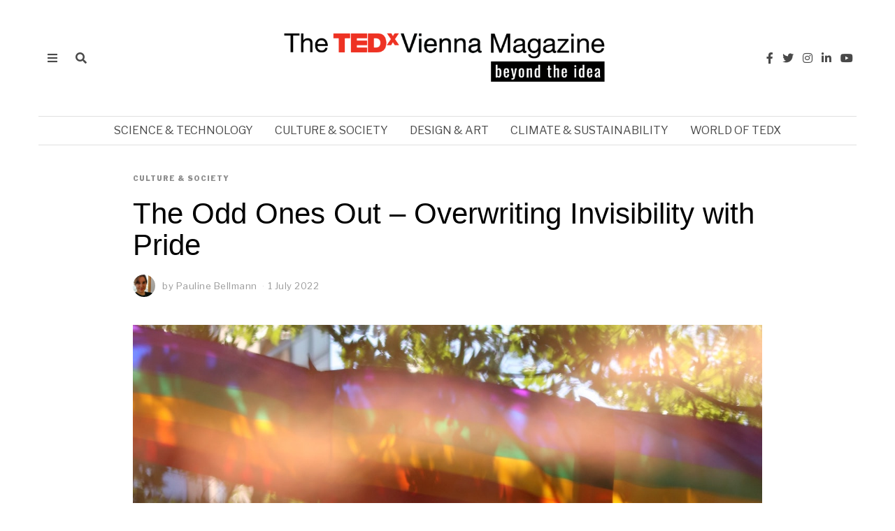

--- FILE ---
content_type: text/html; charset=UTF-8
request_url: https://magazine.tedxvienna.at/2022/07/01/the-odd-ones-out-overwriting-invisibility-with-pride/
body_size: 24150
content:
<!DOCTYPE html>
<html dir="ltr" lang="en-GB"
	prefix="og: https://ogp.me/ns#"  class="no-js">
<head>
	<meta charset="UTF-8">
	<meta name="viewport" content="width=device-width, initial-scale=1.0">
	<link rel="profile" href="http://gmpg.org/xfn/11">
    
	<!--[if lt IE 9]>
	<script src="https://magazine.tedxvienna.at/wp-content/themes/fox/js/html5.js"></script>
	<![endif]-->
    
    <script>(function(html){html.className = html.className.replace(/\bno-js\b/,'js')})(document.documentElement);</script>

		<!-- All in One SEO 4.4.1 - aioseo.com -->
		<meta name="description" content="With June coming to an end, for many, this also means the end of this year’s pride month. This month is an invitation to celebrate and represent the LGBTQIA+ community – to be seen and heard in all achievements and struggles that remain. The Pride parade in particular embodies the notion of visibility and directly" />
		<meta name="robots" content="max-image-preview:large" />
		<link rel="canonical" href="https://magazine.tedxvienna.at/2022/07/01/the-odd-ones-out-overwriting-invisibility-with-pride/" />
		<meta name="generator" content="All in One SEO (AIOSEO) 4.4.1" />
		<meta property="og:locale" content="en_GB" />
		<meta property="og:site_name" content="TEDxVienna Magazine -" />
		<meta property="og:type" content="article" />
		<meta property="og:title" content="The Odd Ones Out – Overwriting Invisibility with Pride - TEDxVienna Magazine" />
		<meta property="og:description" content="With June coming to an end, for many, this also means the end of this year’s pride month. This month is an invitation to celebrate and represent the LGBTQIA+ community – to be seen and heard in all achievements and struggles that remain. The Pride parade in particular embodies the notion of visibility and directly" />
		<meta property="og:url" content="https://magazine.tedxvienna.at/2022/07/01/the-odd-ones-out-overwriting-invisibility-with-pride/" />
		<meta property="article:published_time" content="2022-07-01T10:08:11+00:00" />
		<meta property="article:modified_time" content="2022-07-01T10:08:11+00:00" />
		<meta name="twitter:card" content="summary_large_image" />
		<meta name="twitter:title" content="The Odd Ones Out – Overwriting Invisibility with Pride - TEDxVienna Magazine" />
		<meta name="twitter:description" content="With June coming to an end, for many, this also means the end of this year’s pride month. This month is an invitation to celebrate and represent the LGBTQIA+ community – to be seen and heard in all achievements and struggles that remain. The Pride parade in particular embodies the notion of visibility and directly" />
		<script type="application/ld+json" class="aioseo-schema">
			{"@context":"https:\/\/schema.org","@graph":[{"@type":"BlogPosting","@id":"https:\/\/magazine.tedxvienna.at\/2022\/07\/01\/the-odd-ones-out-overwriting-invisibility-with-pride\/#blogposting","name":"The Odd Ones Out \u2013 Overwriting Invisibility with Pride - TEDxVienna Magazine","headline":"The Odd Ones Out \u2013 Overwriting Invisibility with Pride","author":{"@id":"https:\/\/magazine.tedxvienna.at\/author\/p-bellmanntedxvienna-at\/#author"},"publisher":{"@id":"https:\/\/magazine.tedxvienna.at\/#organization"},"image":{"@type":"ImageObject","url":"https:\/\/magazine.tedxvienna.at\/wp-content\/uploads\/2022\/06\/cody-chan-UM94-k-jbOM-unsplash.jpg","width":1200,"height":499},"datePublished":"2022-07-01T10:08:11+02:00","dateModified":"2022-07-01T10:08:11+02:00","inLanguage":"en-GB","mainEntityOfPage":{"@id":"https:\/\/magazine.tedxvienna.at\/2022\/07\/01\/the-odd-ones-out-overwriting-invisibility-with-pride\/#webpage"},"isPartOf":{"@id":"https:\/\/magazine.tedxvienna.at\/2022\/07\/01\/the-odd-ones-out-overwriting-invisibility-with-pride\/#webpage"},"articleSection":"Culture &amp; Society"},{"@type":"BreadcrumbList","@id":"https:\/\/magazine.tedxvienna.at\/2022\/07\/01\/the-odd-ones-out-overwriting-invisibility-with-pride\/#breadcrumblist","itemListElement":[{"@type":"ListItem","@id":"https:\/\/magazine.tedxvienna.at\/#listItem","position":1,"item":{"@type":"WebPage","@id":"https:\/\/magazine.tedxvienna.at\/","name":"Home","url":"https:\/\/magazine.tedxvienna.at\/"},"nextItem":"https:\/\/magazine.tedxvienna.at\/2022\/#listItem"},{"@type":"ListItem","@id":"https:\/\/magazine.tedxvienna.at\/2022\/#listItem","position":2,"item":{"@type":"WebPage","@id":"https:\/\/magazine.tedxvienna.at\/2022\/","name":"2022","url":"https:\/\/magazine.tedxvienna.at\/2022\/"},"nextItem":"https:\/\/magazine.tedxvienna.at\/2022\/07\/#listItem","previousItem":"https:\/\/magazine.tedxvienna.at\/#listItem"},{"@type":"ListItem","@id":"https:\/\/magazine.tedxvienna.at\/2022\/07\/#listItem","position":3,"item":{"@type":"WebPage","@id":"https:\/\/magazine.tedxvienna.at\/2022\/07\/","name":"July","url":"https:\/\/magazine.tedxvienna.at\/2022\/07\/"},"nextItem":"https:\/\/magazine.tedxvienna.at\/2022\/07\/01\/#listItem","previousItem":"https:\/\/magazine.tedxvienna.at\/2022\/#listItem"},{"@type":"ListItem","@id":"https:\/\/magazine.tedxvienna.at\/2022\/07\/01\/#listItem","position":4,"item":{"@type":"WebPage","@id":"https:\/\/magazine.tedxvienna.at\/2022\/07\/01\/","name":"1","url":"https:\/\/magazine.tedxvienna.at\/2022\/07\/01\/"},"nextItem":"https:\/\/magazine.tedxvienna.at\/2022\/07\/01\/the-odd-ones-out-overwriting-invisibility-with-pride\/#listItem","previousItem":"https:\/\/magazine.tedxvienna.at\/2022\/07\/#listItem"},{"@type":"ListItem","@id":"https:\/\/magazine.tedxvienna.at\/2022\/07\/01\/the-odd-ones-out-overwriting-invisibility-with-pride\/#listItem","position":5,"item":{"@type":"WebPage","@id":"https:\/\/magazine.tedxvienna.at\/2022\/07\/01\/the-odd-ones-out-overwriting-invisibility-with-pride\/","name":"The Odd Ones Out \u2013 Overwriting Invisibility with Pride","description":"With June coming to an end, for many, this also means the end of this year\u2019s pride month. This month is an invitation to celebrate and represent the LGBTQIA+ community \u2013 to be seen and heard in all achievements and struggles that remain. The Pride parade in particular embodies the notion of visibility and directly","url":"https:\/\/magazine.tedxvienna.at\/2022\/07\/01\/the-odd-ones-out-overwriting-invisibility-with-pride\/"},"previousItem":"https:\/\/magazine.tedxvienna.at\/2022\/07\/01\/#listItem"}]},{"@type":"Organization","@id":"https:\/\/magazine.tedxvienna.at\/#organization","name":"TEDxVienna Magazine","url":"https:\/\/magazine.tedxvienna.at\/"},{"@type":"Person","@id":"https:\/\/magazine.tedxvienna.at\/author\/p-bellmanntedxvienna-at\/#author","url":"https:\/\/magazine.tedxvienna.at\/author\/p-bellmanntedxvienna-at\/","name":"Pauline Bellmann","image":{"@type":"ImageObject","@id":"https:\/\/magazine.tedxvienna.at\/2022\/07\/01\/the-odd-ones-out-overwriting-invisibility-with-pride\/#authorImage","url":"https:\/\/magazine.tedxvienna.at\/wp-content\/uploads\/2021\/04\/pauline_bellman-150x150.png","width":96,"height":96,"caption":"Pauline Bellmann"}},{"@type":"WebPage","@id":"https:\/\/magazine.tedxvienna.at\/2022\/07\/01\/the-odd-ones-out-overwriting-invisibility-with-pride\/#webpage","url":"https:\/\/magazine.tedxvienna.at\/2022\/07\/01\/the-odd-ones-out-overwriting-invisibility-with-pride\/","name":"The Odd Ones Out \u2013 Overwriting Invisibility with Pride - TEDxVienna Magazine","description":"With June coming to an end, for many, this also means the end of this year\u2019s pride month. This month is an invitation to celebrate and represent the LGBTQIA+ community \u2013 to be seen and heard in all achievements and struggles that remain. The Pride parade in particular embodies the notion of visibility and directly","inLanguage":"en-GB","isPartOf":{"@id":"https:\/\/magazine.tedxvienna.at\/#website"},"breadcrumb":{"@id":"https:\/\/magazine.tedxvienna.at\/2022\/07\/01\/the-odd-ones-out-overwriting-invisibility-with-pride\/#breadcrumblist"},"author":{"@id":"https:\/\/magazine.tedxvienna.at\/author\/p-bellmanntedxvienna-at\/#author"},"creator":{"@id":"https:\/\/magazine.tedxvienna.at\/author\/p-bellmanntedxvienna-at\/#author"},"image":{"@type":"ImageObject","url":"https:\/\/magazine.tedxvienna.at\/wp-content\/uploads\/2022\/06\/cody-chan-UM94-k-jbOM-unsplash.jpg","@id":"https:\/\/magazine.tedxvienna.at\/#mainImage","width":1200,"height":499},"primaryImageOfPage":{"@id":"https:\/\/magazine.tedxvienna.at\/2022\/07\/01\/the-odd-ones-out-overwriting-invisibility-with-pride\/#mainImage"},"datePublished":"2022-07-01T10:08:11+02:00","dateModified":"2022-07-01T10:08:11+02:00"},{"@type":"WebSite","@id":"https:\/\/magazine.tedxvienna.at\/#website","url":"https:\/\/magazine.tedxvienna.at\/","name":"TEDxVienna Magazine","inLanguage":"en-GB","publisher":{"@id":"https:\/\/magazine.tedxvienna.at\/#organization"}}]}
		</script>
		<!-- All in One SEO -->


	<!-- This site is optimized with the Yoast SEO plugin v26.8 - https://yoast.com/product/yoast-seo-wordpress/ -->
	<title>The Odd Ones Out – Overwriting Invisibility with Pride - TEDxVienna Magazine</title>
	<meta name="description" content="The Pride parade in particular embodies the notion of visibility and directly links the concept of pride with that of being seen." />
	<link rel="canonical" href="https://magazine.tedxvienna.at/2022/07/01/the-odd-ones-out-overwriting-invisibility-with-pride/" />
	<meta property="og:locale" content="en_GB" />
	<meta property="og:type" content="article" />
	<meta property="og:title" content="The Odd Ones Out – Overwriting Invisibility with Pride - TEDxVienna Magazine" />
	<meta property="og:description" content="The Pride parade in particular embodies the notion of visibility and directly links the concept of pride with that of being seen." />
	<meta property="og:url" content="https://magazine.tedxvienna.at/2022/07/01/the-odd-ones-out-overwriting-invisibility-with-pride/" />
	<meta property="og:site_name" content="TEDxVienna Magazine" />
	<meta property="article:published_time" content="2022-07-01T10:08:11+00:00" />
	<meta property="og:image" content="https://magazine.tedxvienna.at/wp-content/uploads/2022/06/cody-chan-UM94-k-jbOM-unsplash.jpg" />
	<meta property="og:image:width" content="1200" />
	<meta property="og:image:height" content="499" />
	<meta property="og:image:type" content="image/jpeg" />
	<meta name="author" content="Pauline Bellmann" />
	<meta name="twitter:card" content="summary_large_image" />
	<meta name="twitter:label1" content="Written by" />
	<meta name="twitter:data1" content="Pauline Bellmann" />
	<meta name="twitter:label2" content="Estimated reading time" />
	<meta name="twitter:data2" content="6 minutes" />
	<script type="application/ld+json" class="yoast-schema-graph">{"@context":"https://schema.org","@graph":[{"@type":"Article","@id":"https://magazine.tedxvienna.at/2022/07/01/the-odd-ones-out-overwriting-invisibility-with-pride/#article","isPartOf":{"@id":"https://magazine.tedxvienna.at/2022/07/01/the-odd-ones-out-overwriting-invisibility-with-pride/"},"author":{"name":"Pauline Bellmann","@id":"https://magazine.tedxvienna.at/#/schema/person/cea2d425b5e52289388a8ca2feae9f1e"},"headline":"The Odd Ones Out – Overwriting Invisibility with Pride","datePublished":"2022-07-01T10:08:11+00:00","mainEntityOfPage":{"@id":"https://magazine.tedxvienna.at/2022/07/01/the-odd-ones-out-overwriting-invisibility-with-pride/"},"wordCount":1145,"commentCount":0,"image":{"@id":"https://magazine.tedxvienna.at/2022/07/01/the-odd-ones-out-overwriting-invisibility-with-pride/#primaryimage"},"thumbnailUrl":"https://magazine.tedxvienna.at/wp-content/uploads/2022/06/cody-chan-UM94-k-jbOM-unsplash.jpg","articleSection":["Culture &amp; Society"],"inLanguage":"en-GB","potentialAction":[{"@type":"CommentAction","name":"Comment","target":["https://magazine.tedxvienna.at/2022/07/01/the-odd-ones-out-overwriting-invisibility-with-pride/#respond"]}]},{"@type":"WebPage","@id":"https://magazine.tedxvienna.at/2022/07/01/the-odd-ones-out-overwriting-invisibility-with-pride/","url":"https://magazine.tedxvienna.at/2022/07/01/the-odd-ones-out-overwriting-invisibility-with-pride/","name":"The Odd Ones Out – Overwriting Invisibility with Pride - TEDxVienna Magazine","isPartOf":{"@id":"https://magazine.tedxvienna.at/#website"},"primaryImageOfPage":{"@id":"https://magazine.tedxvienna.at/2022/07/01/the-odd-ones-out-overwriting-invisibility-with-pride/#primaryimage"},"image":{"@id":"https://magazine.tedxvienna.at/2022/07/01/the-odd-ones-out-overwriting-invisibility-with-pride/#primaryimage"},"thumbnailUrl":"https://magazine.tedxvienna.at/wp-content/uploads/2022/06/cody-chan-UM94-k-jbOM-unsplash.jpg","datePublished":"2022-07-01T10:08:11+00:00","author":{"@id":"https://magazine.tedxvienna.at/#/schema/person/cea2d425b5e52289388a8ca2feae9f1e"},"description":"The Pride parade in particular embodies the notion of visibility and directly links the concept of pride with that of being seen.","inLanguage":"en-GB","potentialAction":[{"@type":"ReadAction","target":["https://magazine.tedxvienna.at/2022/07/01/the-odd-ones-out-overwriting-invisibility-with-pride/"]}]},{"@type":"ImageObject","inLanguage":"en-GB","@id":"https://magazine.tedxvienna.at/2022/07/01/the-odd-ones-out-overwriting-invisibility-with-pride/#primaryimage","url":"https://magazine.tedxvienna.at/wp-content/uploads/2022/06/cody-chan-UM94-k-jbOM-unsplash.jpg","contentUrl":"https://magazine.tedxvienna.at/wp-content/uploads/2022/06/cody-chan-UM94-k-jbOM-unsplash.jpg","width":1200,"height":499},{"@type":"WebSite","@id":"https://magazine.tedxvienna.at/#website","url":"https://magazine.tedxvienna.at/","name":"TEDxVienna Magazine","description":"","potentialAction":[{"@type":"SearchAction","target":{"@type":"EntryPoint","urlTemplate":"https://magazine.tedxvienna.at/?s={search_term_string}"},"query-input":{"@type":"PropertyValueSpecification","valueRequired":true,"valueName":"search_term_string"}}],"inLanguage":"en-GB"},{"@type":"Person","@id":"https://magazine.tedxvienna.at/#/schema/person/cea2d425b5e52289388a8ca2feae9f1e","name":"Pauline Bellmann","image":{"@type":"ImageObject","inLanguage":"en-GB","@id":"https://magazine.tedxvienna.at/#/schema/person/image/","url":"https://secure.gravatar.com/avatar/c9c488496558461bc8fe14a9456805cb8197cb5402451d46ebf029e61bb940ed?s=96&d=mm&r=g","contentUrl":"https://secure.gravatar.com/avatar/c9c488496558461bc8fe14a9456805cb8197cb5402451d46ebf029e61bb940ed?s=96&d=mm&r=g","caption":"Pauline Bellmann"},"description":"Pauline is a writer, proofreader, and translator. Currently, she is studying American culture and film. She loves exploring new perspectives in her writing.","url":"https://magazine.tedxvienna.at/author/p-bellmanntedxvienna-at/"}]}</script>
	<!-- / Yoast SEO plugin. -->


<link rel='dns-prefetch' href='//fonts.googleapis.com' />
<link rel='dns-prefetch' href='//www.googletagmanager.com' />
<link href='https://fonts.gstatic.com' crossorigin rel='preconnect' />
<link rel="alternate" type="application/rss+xml" title="TEDxVienna Magazine &raquo; Feed" href="https://magazine.tedxvienna.at/feed/" />
<link rel="alternate" type="application/rss+xml" title="TEDxVienna Magazine &raquo; Comments Feed" href="https://magazine.tedxvienna.at/comments/feed/" />
<link rel="alternate" type="application/rss+xml" title="TEDxVienna Magazine &raquo; The Odd Ones Out – Overwriting Invisibility with Pride Comments Feed" href="https://magazine.tedxvienna.at/2022/07/01/the-odd-ones-out-overwriting-invisibility-with-pride/feed/" />
<link rel="alternate" title="oEmbed (JSON)" type="application/json+oembed" href="https://magazine.tedxvienna.at/wp-json/oembed/1.0/embed?url=https%3A%2F%2Fmagazine.tedxvienna.at%2F2022%2F07%2F01%2Fthe-odd-ones-out-overwriting-invisibility-with-pride%2F" />
<link rel="alternate" title="oEmbed (XML)" type="text/xml+oembed" href="https://magazine.tedxvienna.at/wp-json/oembed/1.0/embed?url=https%3A%2F%2Fmagazine.tedxvienna.at%2F2022%2F07%2F01%2Fthe-odd-ones-out-overwriting-invisibility-with-pride%2F&#038;format=xml" />
		<!-- This site uses the Google Analytics by MonsterInsights plugin v9.6.1 - Using Analytics tracking - https://www.monsterinsights.com/ -->
							<script src="//www.googletagmanager.com/gtag/js?id=G-Y9SEPE2M6Y"  data-cfasync="false" data-wpfc-render="false" async></script>
			<script data-cfasync="false" data-wpfc-render="false">
				var mi_version = '9.6.1';
				var mi_track_user = true;
				var mi_no_track_reason = '';
								var MonsterInsightsDefaultLocations = {"page_location":"https:\/\/magazine.tedxvienna.at\/2022\/07\/01\/the-odd-ones-out-overwriting-invisibility-with-pride\/"};
								if ( typeof MonsterInsightsPrivacyGuardFilter === 'function' ) {
					var MonsterInsightsLocations = (typeof MonsterInsightsExcludeQuery === 'object') ? MonsterInsightsPrivacyGuardFilter( MonsterInsightsExcludeQuery ) : MonsterInsightsPrivacyGuardFilter( MonsterInsightsDefaultLocations );
				} else {
					var MonsterInsightsLocations = (typeof MonsterInsightsExcludeQuery === 'object') ? MonsterInsightsExcludeQuery : MonsterInsightsDefaultLocations;
				}

								var disableStrs = [
										'ga-disable-G-Y9SEPE2M6Y',
									];

				/* Function to detect opted out users */
				function __gtagTrackerIsOptedOut() {
					for (var index = 0; index < disableStrs.length; index++) {
						if (document.cookie.indexOf(disableStrs[index] + '=true') > -1) {
							return true;
						}
					}

					return false;
				}

				/* Disable tracking if the opt-out cookie exists. */
				if (__gtagTrackerIsOptedOut()) {
					for (var index = 0; index < disableStrs.length; index++) {
						window[disableStrs[index]] = true;
					}
				}

				/* Opt-out function */
				function __gtagTrackerOptout() {
					for (var index = 0; index < disableStrs.length; index++) {
						document.cookie = disableStrs[index] + '=true; expires=Thu, 31 Dec 2099 23:59:59 UTC; path=/';
						window[disableStrs[index]] = true;
					}
				}

				if ('undefined' === typeof gaOptout) {
					function gaOptout() {
						__gtagTrackerOptout();
					}
				}
								window.dataLayer = window.dataLayer || [];

				window.MonsterInsightsDualTracker = {
					helpers: {},
					trackers: {},
				};
				if (mi_track_user) {
					function __gtagDataLayer() {
						dataLayer.push(arguments);
					}

					function __gtagTracker(type, name, parameters) {
						if (!parameters) {
							parameters = {};
						}

						if (parameters.send_to) {
							__gtagDataLayer.apply(null, arguments);
							return;
						}

						if (type === 'event') {
														parameters.send_to = monsterinsights_frontend.v4_id;
							var hookName = name;
							if (typeof parameters['event_category'] !== 'undefined') {
								hookName = parameters['event_category'] + ':' + name;
							}

							if (typeof MonsterInsightsDualTracker.trackers[hookName] !== 'undefined') {
								MonsterInsightsDualTracker.trackers[hookName](parameters);
							} else {
								__gtagDataLayer('event', name, parameters);
							}
							
						} else {
							__gtagDataLayer.apply(null, arguments);
						}
					}

					__gtagTracker('js', new Date());
					__gtagTracker('set', {
						'developer_id.dZGIzZG': true,
											});
					if ( MonsterInsightsLocations.page_location ) {
						__gtagTracker('set', MonsterInsightsLocations);
					}
										__gtagTracker('config', 'G-Y9SEPE2M6Y', {"forceSSL":"true","link_attribution":"true"} );
															window.gtag = __gtagTracker;										(function () {
						/* https://developers.google.com/analytics/devguides/collection/analyticsjs/ */
						/* ga and __gaTracker compatibility shim. */
						var noopfn = function () {
							return null;
						};
						var newtracker = function () {
							return new Tracker();
						};
						var Tracker = function () {
							return null;
						};
						var p = Tracker.prototype;
						p.get = noopfn;
						p.set = noopfn;
						p.send = function () {
							var args = Array.prototype.slice.call(arguments);
							args.unshift('send');
							__gaTracker.apply(null, args);
						};
						var __gaTracker = function () {
							var len = arguments.length;
							if (len === 0) {
								return;
							}
							var f = arguments[len - 1];
							if (typeof f !== 'object' || f === null || typeof f.hitCallback !== 'function') {
								if ('send' === arguments[0]) {
									var hitConverted, hitObject = false, action;
									if ('event' === arguments[1]) {
										if ('undefined' !== typeof arguments[3]) {
											hitObject = {
												'eventAction': arguments[3],
												'eventCategory': arguments[2],
												'eventLabel': arguments[4],
												'value': arguments[5] ? arguments[5] : 1,
											}
										}
									}
									if ('pageview' === arguments[1]) {
										if ('undefined' !== typeof arguments[2]) {
											hitObject = {
												'eventAction': 'page_view',
												'page_path': arguments[2],
											}
										}
									}
									if (typeof arguments[2] === 'object') {
										hitObject = arguments[2];
									}
									if (typeof arguments[5] === 'object') {
										Object.assign(hitObject, arguments[5]);
									}
									if ('undefined' !== typeof arguments[1].hitType) {
										hitObject = arguments[1];
										if ('pageview' === hitObject.hitType) {
											hitObject.eventAction = 'page_view';
										}
									}
									if (hitObject) {
										action = 'timing' === arguments[1].hitType ? 'timing_complete' : hitObject.eventAction;
										hitConverted = mapArgs(hitObject);
										__gtagTracker('event', action, hitConverted);
									}
								}
								return;
							}

							function mapArgs(args) {
								var arg, hit = {};
								var gaMap = {
									'eventCategory': 'event_category',
									'eventAction': 'event_action',
									'eventLabel': 'event_label',
									'eventValue': 'event_value',
									'nonInteraction': 'non_interaction',
									'timingCategory': 'event_category',
									'timingVar': 'name',
									'timingValue': 'value',
									'timingLabel': 'event_label',
									'page': 'page_path',
									'location': 'page_location',
									'title': 'page_title',
									'referrer' : 'page_referrer',
								};
								for (arg in args) {
																		if (!(!args.hasOwnProperty(arg) || !gaMap.hasOwnProperty(arg))) {
										hit[gaMap[arg]] = args[arg];
									} else {
										hit[arg] = args[arg];
									}
								}
								return hit;
							}

							try {
								f.hitCallback();
							} catch (ex) {
							}
						};
						__gaTracker.create = newtracker;
						__gaTracker.getByName = newtracker;
						__gaTracker.getAll = function () {
							return [];
						};
						__gaTracker.remove = noopfn;
						__gaTracker.loaded = true;
						window['__gaTracker'] = __gaTracker;
					})();
									} else {
										console.log("");
					(function () {
						function __gtagTracker() {
							return null;
						}

						window['__gtagTracker'] = __gtagTracker;
						window['gtag'] = __gtagTracker;
					})();
									}
			</script>
				<!-- / Google Analytics by MonsterInsights -->
		<style id='wp-img-auto-sizes-contain-inline-css'>
img:is([sizes=auto i],[sizes^="auto," i]){contain-intrinsic-size:3000px 1500px}
/*# sourceURL=wp-img-auto-sizes-contain-inline-css */
</style>
<link rel='stylesheet' id='sbi_styles-css' href='https://magazine.tedxvienna.at/wp-content/plugins/instagram-feed/css/sbi-styles.min.css?ver=6.10.0' media='all' />
<style id='wp-emoji-styles-inline-css'>

	img.wp-smiley, img.emoji {
		display: inline !important;
		border: none !important;
		box-shadow: none !important;
		height: 1em !important;
		width: 1em !important;
		margin: 0 0.07em !important;
		vertical-align: -0.1em !important;
		background: none !important;
		padding: 0 !important;
	}
/*# sourceURL=wp-emoji-styles-inline-css */
</style>
<link rel='stylesheet' id='wp-block-library-css' href='https://magazine.tedxvienna.at/wp-includes/css/dist/block-library/style.min.css?ver=6.9' media='all' />
<style id='classic-theme-styles-inline-css'>
/*! This file is auto-generated */
.wp-block-button__link{color:#fff;background-color:#32373c;border-radius:9999px;box-shadow:none;text-decoration:none;padding:calc(.667em + 2px) calc(1.333em + 2px);font-size:1.125em}.wp-block-file__button{background:#32373c;color:#fff;text-decoration:none}
/*# sourceURL=/wp-includes/css/classic-themes.min.css */
</style>
<style id='global-styles-inline-css'>
:root{--wp--preset--aspect-ratio--square: 1;--wp--preset--aspect-ratio--4-3: 4/3;--wp--preset--aspect-ratio--3-4: 3/4;--wp--preset--aspect-ratio--3-2: 3/2;--wp--preset--aspect-ratio--2-3: 2/3;--wp--preset--aspect-ratio--16-9: 16/9;--wp--preset--aspect-ratio--9-16: 9/16;--wp--preset--color--black: #000000;--wp--preset--color--cyan-bluish-gray: #abb8c3;--wp--preset--color--white: #ffffff;--wp--preset--color--pale-pink: #f78da7;--wp--preset--color--vivid-red: #cf2e2e;--wp--preset--color--luminous-vivid-orange: #ff6900;--wp--preset--color--luminous-vivid-amber: #fcb900;--wp--preset--color--light-green-cyan: #7bdcb5;--wp--preset--color--vivid-green-cyan: #00d084;--wp--preset--color--pale-cyan-blue: #8ed1fc;--wp--preset--color--vivid-cyan-blue: #0693e3;--wp--preset--color--vivid-purple: #9b51e0;--wp--preset--gradient--vivid-cyan-blue-to-vivid-purple: linear-gradient(135deg,rgb(6,147,227) 0%,rgb(155,81,224) 100%);--wp--preset--gradient--light-green-cyan-to-vivid-green-cyan: linear-gradient(135deg,rgb(122,220,180) 0%,rgb(0,208,130) 100%);--wp--preset--gradient--luminous-vivid-amber-to-luminous-vivid-orange: linear-gradient(135deg,rgb(252,185,0) 0%,rgb(255,105,0) 100%);--wp--preset--gradient--luminous-vivid-orange-to-vivid-red: linear-gradient(135deg,rgb(255,105,0) 0%,rgb(207,46,46) 100%);--wp--preset--gradient--very-light-gray-to-cyan-bluish-gray: linear-gradient(135deg,rgb(238,238,238) 0%,rgb(169,184,195) 100%);--wp--preset--gradient--cool-to-warm-spectrum: linear-gradient(135deg,rgb(74,234,220) 0%,rgb(151,120,209) 20%,rgb(207,42,186) 40%,rgb(238,44,130) 60%,rgb(251,105,98) 80%,rgb(254,248,76) 100%);--wp--preset--gradient--blush-light-purple: linear-gradient(135deg,rgb(255,206,236) 0%,rgb(152,150,240) 100%);--wp--preset--gradient--blush-bordeaux: linear-gradient(135deg,rgb(254,205,165) 0%,rgb(254,45,45) 50%,rgb(107,0,62) 100%);--wp--preset--gradient--luminous-dusk: linear-gradient(135deg,rgb(255,203,112) 0%,rgb(199,81,192) 50%,rgb(65,88,208) 100%);--wp--preset--gradient--pale-ocean: linear-gradient(135deg,rgb(255,245,203) 0%,rgb(182,227,212) 50%,rgb(51,167,181) 100%);--wp--preset--gradient--electric-grass: linear-gradient(135deg,rgb(202,248,128) 0%,rgb(113,206,126) 100%);--wp--preset--gradient--midnight: linear-gradient(135deg,rgb(2,3,129) 0%,rgb(40,116,252) 100%);--wp--preset--font-size--small: 13px;--wp--preset--font-size--medium: 20px;--wp--preset--font-size--large: 36px;--wp--preset--font-size--x-large: 42px;--wp--preset--spacing--20: 0.44rem;--wp--preset--spacing--30: 0.67rem;--wp--preset--spacing--40: 1rem;--wp--preset--spacing--50: 1.5rem;--wp--preset--spacing--60: 2.25rem;--wp--preset--spacing--70: 3.38rem;--wp--preset--spacing--80: 5.06rem;--wp--preset--shadow--natural: 6px 6px 9px rgba(0, 0, 0, 0.2);--wp--preset--shadow--deep: 12px 12px 50px rgba(0, 0, 0, 0.4);--wp--preset--shadow--sharp: 6px 6px 0px rgba(0, 0, 0, 0.2);--wp--preset--shadow--outlined: 6px 6px 0px -3px rgb(255, 255, 255), 6px 6px rgb(0, 0, 0);--wp--preset--shadow--crisp: 6px 6px 0px rgb(0, 0, 0);}:where(.is-layout-flex){gap: 0.5em;}:where(.is-layout-grid){gap: 0.5em;}body .is-layout-flex{display: flex;}.is-layout-flex{flex-wrap: wrap;align-items: center;}.is-layout-flex > :is(*, div){margin: 0;}body .is-layout-grid{display: grid;}.is-layout-grid > :is(*, div){margin: 0;}:where(.wp-block-columns.is-layout-flex){gap: 2em;}:where(.wp-block-columns.is-layout-grid){gap: 2em;}:where(.wp-block-post-template.is-layout-flex){gap: 1.25em;}:where(.wp-block-post-template.is-layout-grid){gap: 1.25em;}.has-black-color{color: var(--wp--preset--color--black) !important;}.has-cyan-bluish-gray-color{color: var(--wp--preset--color--cyan-bluish-gray) !important;}.has-white-color{color: var(--wp--preset--color--white) !important;}.has-pale-pink-color{color: var(--wp--preset--color--pale-pink) !important;}.has-vivid-red-color{color: var(--wp--preset--color--vivid-red) !important;}.has-luminous-vivid-orange-color{color: var(--wp--preset--color--luminous-vivid-orange) !important;}.has-luminous-vivid-amber-color{color: var(--wp--preset--color--luminous-vivid-amber) !important;}.has-light-green-cyan-color{color: var(--wp--preset--color--light-green-cyan) !important;}.has-vivid-green-cyan-color{color: var(--wp--preset--color--vivid-green-cyan) !important;}.has-pale-cyan-blue-color{color: var(--wp--preset--color--pale-cyan-blue) !important;}.has-vivid-cyan-blue-color{color: var(--wp--preset--color--vivid-cyan-blue) !important;}.has-vivid-purple-color{color: var(--wp--preset--color--vivid-purple) !important;}.has-black-background-color{background-color: var(--wp--preset--color--black) !important;}.has-cyan-bluish-gray-background-color{background-color: var(--wp--preset--color--cyan-bluish-gray) !important;}.has-white-background-color{background-color: var(--wp--preset--color--white) !important;}.has-pale-pink-background-color{background-color: var(--wp--preset--color--pale-pink) !important;}.has-vivid-red-background-color{background-color: var(--wp--preset--color--vivid-red) !important;}.has-luminous-vivid-orange-background-color{background-color: var(--wp--preset--color--luminous-vivid-orange) !important;}.has-luminous-vivid-amber-background-color{background-color: var(--wp--preset--color--luminous-vivid-amber) !important;}.has-light-green-cyan-background-color{background-color: var(--wp--preset--color--light-green-cyan) !important;}.has-vivid-green-cyan-background-color{background-color: var(--wp--preset--color--vivid-green-cyan) !important;}.has-pale-cyan-blue-background-color{background-color: var(--wp--preset--color--pale-cyan-blue) !important;}.has-vivid-cyan-blue-background-color{background-color: var(--wp--preset--color--vivid-cyan-blue) !important;}.has-vivid-purple-background-color{background-color: var(--wp--preset--color--vivid-purple) !important;}.has-black-border-color{border-color: var(--wp--preset--color--black) !important;}.has-cyan-bluish-gray-border-color{border-color: var(--wp--preset--color--cyan-bluish-gray) !important;}.has-white-border-color{border-color: var(--wp--preset--color--white) !important;}.has-pale-pink-border-color{border-color: var(--wp--preset--color--pale-pink) !important;}.has-vivid-red-border-color{border-color: var(--wp--preset--color--vivid-red) !important;}.has-luminous-vivid-orange-border-color{border-color: var(--wp--preset--color--luminous-vivid-orange) !important;}.has-luminous-vivid-amber-border-color{border-color: var(--wp--preset--color--luminous-vivid-amber) !important;}.has-light-green-cyan-border-color{border-color: var(--wp--preset--color--light-green-cyan) !important;}.has-vivid-green-cyan-border-color{border-color: var(--wp--preset--color--vivid-green-cyan) !important;}.has-pale-cyan-blue-border-color{border-color: var(--wp--preset--color--pale-cyan-blue) !important;}.has-vivid-cyan-blue-border-color{border-color: var(--wp--preset--color--vivid-cyan-blue) !important;}.has-vivid-purple-border-color{border-color: var(--wp--preset--color--vivid-purple) !important;}.has-vivid-cyan-blue-to-vivid-purple-gradient-background{background: var(--wp--preset--gradient--vivid-cyan-blue-to-vivid-purple) !important;}.has-light-green-cyan-to-vivid-green-cyan-gradient-background{background: var(--wp--preset--gradient--light-green-cyan-to-vivid-green-cyan) !important;}.has-luminous-vivid-amber-to-luminous-vivid-orange-gradient-background{background: var(--wp--preset--gradient--luminous-vivid-amber-to-luminous-vivid-orange) !important;}.has-luminous-vivid-orange-to-vivid-red-gradient-background{background: var(--wp--preset--gradient--luminous-vivid-orange-to-vivid-red) !important;}.has-very-light-gray-to-cyan-bluish-gray-gradient-background{background: var(--wp--preset--gradient--very-light-gray-to-cyan-bluish-gray) !important;}.has-cool-to-warm-spectrum-gradient-background{background: var(--wp--preset--gradient--cool-to-warm-spectrum) !important;}.has-blush-light-purple-gradient-background{background: var(--wp--preset--gradient--blush-light-purple) !important;}.has-blush-bordeaux-gradient-background{background: var(--wp--preset--gradient--blush-bordeaux) !important;}.has-luminous-dusk-gradient-background{background: var(--wp--preset--gradient--luminous-dusk) !important;}.has-pale-ocean-gradient-background{background: var(--wp--preset--gradient--pale-ocean) !important;}.has-electric-grass-gradient-background{background: var(--wp--preset--gradient--electric-grass) !important;}.has-midnight-gradient-background{background: var(--wp--preset--gradient--midnight) !important;}.has-small-font-size{font-size: var(--wp--preset--font-size--small) !important;}.has-medium-font-size{font-size: var(--wp--preset--font-size--medium) !important;}.has-large-font-size{font-size: var(--wp--preset--font-size--large) !important;}.has-x-large-font-size{font-size: var(--wp--preset--font-size--x-large) !important;}
:where(.wp-block-post-template.is-layout-flex){gap: 1.25em;}:where(.wp-block-post-template.is-layout-grid){gap: 1.25em;}
:where(.wp-block-term-template.is-layout-flex){gap: 1.25em;}:where(.wp-block-term-template.is-layout-grid){gap: 1.25em;}
:where(.wp-block-columns.is-layout-flex){gap: 2em;}:where(.wp-block-columns.is-layout-grid){gap: 2em;}
:root :where(.wp-block-pullquote){font-size: 1.5em;line-height: 1.6;}
/*# sourceURL=global-styles-inline-css */
</style>
<link rel='stylesheet' id='contact-form-7-css' href='https://magazine.tedxvienna.at/wp-content/plugins/contact-form-7/includes/css/styles.css?ver=6.1.4' media='all' />
<link rel='stylesheet' id='wi-fonts-css' href='https://fonts.googleapis.com/css?family=Montserrat%3A400%2C400italic%7CLibre+Franklin%3A400%2C900%7CLora%3A400&#038;display=swap&#038;ver=4.6.7.1' media='all' />
<link rel='stylesheet' id='style-css' href='https://magazine.tedxvienna.at/wp-content/themes/fox/style.min.css?ver=4.6.7.1' media='all' />
<style id='style-inline-css'>
.color-accent,.social-list.style-plain:not(.style-text_color) a:hover,.wi-mainnav ul.menu ul > li:hover > a,
    .wi-mainnav ul.menu ul li.current-menu-item > a,
    .wi-mainnav ul.menu ul li.current-menu-ancestor > a,.related-title a:hover,.pagination-1 a.page-numbers:hover,.pagination-4 a.page-numbers:hover,.page-links > a:hover,.reading-progress-wrapper,.widget_archive a:hover, .widget_nav_menu a:hover, .widget_meta a:hover, .widget_recent_entries a:hover, .widget_categories a:hover, .widget_product_categories a:hover,.tagcloud a:hover,.header-cart a:hover,.woocommerce .star-rating span:before,.null-instagram-feed .clear a:hover,.widget a.readmore:hover{color:#e62b1e}.bg-accent,html .mejs-controls .mejs-time-rail .mejs-time-current,.fox-btn.btn-primary, button.btn-primary, input.btn-primary[type="button"], input.btn-primary[type="reset"], input.btn-primary[type="submit"],.social-list.style-black a:hover,.style--slider-nav-text .flex-direction-nav a:hover, .style--slider-nav-text .slick-nav:hover,.header-cart-icon .num,.post-item-thumbnail:hover .video-indicator-solid,a.more-link:hover,.post-newspaper .related-thumbnail,.pagination-4 span.page-numbers:not(.dots),.review-item.overall .review-score,#respond #submit:hover,.dropcap-color, .style--dropcap-color .enable-dropcap .dropcap-content > p:first-of-type:first-letter, .style--dropcap-color p.has-drop-cap:not(:focus):first-letter,.style--list-widget-3 .fox-post-count,.style--tagcloud-3 .tagcloud a:hover,.blog-widget-small .thumbnail-index,.foxmc-button-primary input[type="submit"],#footer-search .submit:hover,.wpcf7-submit:hover,.woocommerce .widget_price_filter .ui-slider .ui-slider-range,
.woocommerce .widget_price_filter .ui-slider .ui-slider-handle,.woocommerce span.onsale,
.woocommerce ul.products li.product .onsale,.woocommerce #respond input#submit.alt:hover,
.woocommerce a.button.alt:hover,
.woocommerce button.button.alt:hover,
.woocommerce input.button.alt:hover,.woocommerce a.add_to_cart_button:hover,.woocommerce #review_form #respond .form-submit input:hover{background-color:#e62b1e}.review-item.overall .review-score,.partial-content,.style--tagcloud-3 .tagcloud a:hover,.null-instagram-feed .clear a:hover{border-color:#e62b1e}.reading-progress-wrapper::-webkit-progress-value{background-color:#e62b1e}.reading-progress-wrapper::-moz-progress-value{background-color:#e62b1e}.home.blog .wi-content{padding-top:20px;padding-bottom:0px}.heading-1a .container, .heading-1b .container, .section-heading .line, .heading-5 .heading-inner{border-color:#cccccc}.header-search-wrapper .search-btn, .header-cart-icon, .hamburger-btn{font-size:16px}.sticky-element-height, .header-sticky-element.before-sticky{height:44px}.sticky-header-background{opacity:1}.header-sticky-element.before-sticky #wi-logo img, .header-sticky-element.before-sticky .wi-logo img{height:30px}.fox-logo img{width:500px}.slogan{color:#797979}.wi-mainnav ul.menu > li > a, .header-social.style-plain:not(.style-text_color) a, .header-search-wrapper .search-btn, .header-cart-icon a, .hamburger-btn{color:#494949}.wi-mainnav ul.menu > li:hover > a{color:#000000}.wi-mainnav ul.menu > li.current-menu-item > a, .wi-mainnav ul.menu > li.current-menu-ancestor > a,
    .row-nav-style-active-1 .wi-mainnav ul.menu > li.current-menu-item > a, .row-nav-style-active-1 .wi-mainnav ul.menu > li.current-menu-ancestor > a {color:#000000}.header-row-nav .container{border-color:#e0e0e0}.wi-mainnav ul.menu > li.menu-item-has-children > a:after, .wi-mainnav ul.menu > li.mega > a:after{color:#cccccc}.wi-mainnav ul.menu ul li:hover > a, .wi-mainnav ul.menu .post-nav-item-title:hover a, .wi-mainnav ul.menu > li.mega ul ul a:hover{color:#111111}.wi-mainnav ul.menu ul li:hover > a, .wi-mainnav ul.menu > li.mega ul ul a:hover{background-color:#f0f0f0}.wi-mainnav ul.menu ul > li, .mega-sep{border-color:#e0e0e0}.footer-col-sep{border-color:#e0e0e0}#footer-logo img{width:300px}#backtotop.backtotop-circle, #backtotop.backtotop-square{border-width:0px}.list-thumbnail{width:240px}.post-content-narrow .narrow-area,.wi-content .narrow-area{width:900px}.minimal-logo img{height:20px}.share-style-custom a{width:32px}.fox-share.color-custom a{color:#ffffff}.fox-share.background-custom a{background-color:#dddddd}.fox-share.hover-color-custom a:hover{color:#000000}.fox-share.hover-background-custom a:hover{background-color:#eeeeee}.reading-progress-wrapper{height:3px}a{color:#8e8e8e}a:hover{color:#e62b1e}textarea,table,td, th,.fox-input,
input[type="color"], input[type="date"], input[type="datetime"], input[type="datetime-local"], input[type="email"], input[type="month"], input[type="number"], input[type="password"], input[type="search"], input[type="tel"], input[type="text"], input[type="time"], input[type="url"], input[type="week"], input:not([type]), textarea,select,.fox-slider-rich,.style--tag-block .fox-term-list a,.header-sticky-element.before-sticky,.post-sep,.blog-related,.blog-related .line,.post-list-sep,.article-small,
.article-tall,.article-small-list,.pagination-1 .pagination-inner,.toparea > .container,.single-heading,.single-heading span:before, .single-heading span:after,.authorbox-simple,.post-nav-simple,#posts-small-heading,.commentlist li + li > .comment-body,.commentlist ul.children,.hero-meta .header-main,.widget,.widget_archive ul, .widget_nav_menu ul, .widget_meta ul, .widget_recent_entries ul, .widget_categories ul, .widget_product_categories ul,.widget_archive li, .widget_nav_menu li, .widget_meta li, .widget_recent_entries li, .widget_categories li, .widget_product_categories li,#footer-widgets,#footer-bottom,#backtotop,.offcanvas-nav li + li > a,.woocommerce div.product .woocommerce-tabs ul.tabs:before,.woocommerce div.product .woocommerce-tabs ul.tabs li a,.products.related > h2,
.products.upsells > h2,
.cross-sells > h2,.woocommerce table.shop_table,#add_payment_method table.cart td.actions .coupon .input-text, .woocommerce-cart table.cart td.actions .coupon .input-text, .woocommerce-checkout table.cart td.actions .coupon .input-text,.woocommerce-MyAccount-navigation ul li + li{border-color:#e0e0e1}.fox-input, input[type="color"], input[type="date"], input[type="datetime"], input[type="datetime-local"], input[type="email"], input[type="month"], input[type="number"], input[type="password"], input[type="search"], input[type="tel"], input[type="text"], input[type="time"], input[type="url"], input[type="week"], input:not([type]), textarea{color:#777777;background-color:#f0f0f0}.fox-input:focus, input[type="color"]:focus, input[type="date"]:focus, input[type="datetime"]:focus, input[type="datetime-local"]:focus, input[type="email"]:focus, input[type="month"]:focus, input[type="number"]:focus, input[type="password"]:focus, input[type="search"]:focus, input[type="tel"]:focus, input[type="text"]:focus, input[type="time"]:focus, input[type="url"]:focus, input[type="week"]:focus, input:not([type]):focus, textarea:focus{background-color:#eaeaea}blockquote{text-align:left}.wi-dropcap,.enable-dropcap .dropcap-content > p:first-of-type:first-letter, p.has-drop-cap:not(:focus):first-letter{font-weight:400}.wp-caption-text, .post-thumbnail-standard figcaption, .wp-block-image figcaption, .blocks-gallery-caption{color:#797979}.post-item-title a:hover{text-decoration:underline;text-decoration-color:#cccccc}.post-item-meta{color:#999999}.post-item-meta a{color:#999999}.post-item-meta a:hover{color:#555555}.post-item-subtitle{color:#797979}#mobile-logo img{height:60px}body .elementor-section.elementor-section-boxed>.elementor-container{max-width:1210px}@media (min-width: 1200px) {.container,.cool-thumbnail-size-big .post-thumbnail{width:1170px}body.layout-boxed .wi-wrapper{width:1230px}}@media (min-width:1024px) {.secondary, .section-secondary{width:23.931623931624%}.has-sidebar .primary, .section-has-sidebar .section-primary, .section-sep{width:76.068376068376%}}body,.font-body,.fox-btn,button,input[type="button"],input[type="reset"],input[type="submit"],.slogan,.article-big .readmore,blockquote,.wp-caption-text,.post-thumbnail-standard figcaption,.wp-block-image figcaption,.blocks-gallery-caption,.footer-copyright{font-family:"Montserrat",sans-serif}.font-heading,h1,h2,h3,h4,h5,h6,.wp-block-quote.is-large cite,.wp-block-quote.is-style-large cite,.fox-term-list,.wp-block-cover-text,.title-label,.thumbnail-view,.readmore,a.more-link,.post-big a.more-link,.style--slider-navtext .flex-direction-nav a,.page-links-container,.authorbox-nav,.post-navigation .post-title,.review-criterion,.review-score,.review-text,.commentlist .fn,.reply a,.widget_archive,.widget_nav_menu,.widget_meta,.widget_recent_entries,.widget_categories,.widget_product_categories,.widget_rss > ul a.rsswidget,.widget_rss > ul > li > cite,.widget_recent_comments,#backtotop,.view-count,.tagcloud,.woocommerce span.onsale,.woocommerce ul.products li.product .onsale,.woocommerce #respond input#submit,.woocommerce a.button,.woocommerce button.button,.woocommerce input.button,.woocommerce a.added_to_cart,.woocommerce nav.woocommerce-pagination ul,.woocommerce div.product p.price,.woocommerce div.product span.price,.woocommerce div.product .woocommerce-tabs ul.tabs li a,.woocommerce #reviews #comments ol.commentlist li .comment-text p.meta,.woocommerce table.shop_table th,.woocommerce table.shop_table td.product-name a,.post-item-title,.archive-title,.single .post-item-title.post-title,.page-title,.post-item-subtitle,.wi-dropcap,.enable-dropcap .dropcap-content > p:first-of-type:first-letter,p.has-drop-cap:not(:focus):first-letter{font-family:"Helvetica",sans-serif}.post-item-meta,.standalone-categories,.wi-mainnav ul.menu > li > a,.footer-bottom .widget_nav_menu,#footernav,.offcanvas-nav,.wi-mainnav ul.menu ul,.header-builder .widget_nav_menu  ul.menu ul,.single-heading,.widget-title,.section-heading h2,.fox-heading .heading-title-main,.fox-input,input[type="color"],input[type="date"],input[type="datetime"],input[type="datetime-local"],input[type="email"],input[type="month"],input[type="number"],input[type="password"],input[type="search"],input[type="tel"],input[type="text"],input[type="time"],input[type="url"],input[type="week"],input:not([type]),textarea{font-family:"Libre Franklin",sans-serif}.min-logo-text,.fox-logo,.mobile-logo-text{font-family:"Alfa Slab One",cursive}body.single:not(.elementor-page) .entry-content,body.page:not(.elementor-page) .entry-content{font-family:"Lora",serif}body, .font-body{font-size:13px;font-weight:400;font-style:normal;text-transform:none;letter-spacing:0px;line-height:1.5}h1, h2, h3, h4, h5, h6{font-weight:700;text-transform:none;line-height:1.3}h2{font-size:2.0625em;font-style:normal}h3{font-size:1.625em;font-style:normal}h4{font-size:1.25em;font-style:normal}.fox-logo, .min-logo-text, .mobile-logo-text{font-size:40px;font-weight:400;font-style:normal;text-transform:none;letter-spacing:0px;line-height:1.1}.slogan{font-size:10px;font-weight:400;font-style:normal;text-transform:uppercase;letter-spacing:2px;line-height:1.1}.wi-mainnav ul.menu > li > a, .footer-bottom .widget_nav_menu, #footernav, .offcanvas-nav{font-size:16px;font-weight:400;text-transform:uppercase;letter-spacing:0px}.wi-mainnav ul.menu ul, .header-builder .widget_nav_menu  ul.menu ul{font-size:12px;font-style:normal}.post-item-title{font-style:normal}.post-item-meta{font-size:13px;font-weight:400;font-style:normal;text-transform:none}.standalone-categories{font-size:10px;font-weight:700;font-style:normal;text-transform:uppercase;letter-spacing:1px}.archive-title{font-size:2.8em;text-transform:none}.single .post-item-title.post-title, .page-title{font-size:3.2em;font-weight:400;font-style:normal}.post-item-subtitle{font-size:22px;font-weight:400;font-style:normal;line-height:1.4}body.single:not(.elementor-page) .entry-content, body.page:not(.elementor-page) .entry-content{font-size:18px;font-style:normal;line-height:1.7}.single-heading{font-size:20px;font-weight:400;font-style:normal;text-transform:uppercase;letter-spacing:0px}.widget-title{font-size:10px;font-weight:900;font-style:normal;text-transform:uppercase;letter-spacing:1px}.section-heading h2, .fox-heading .heading-title-main{font-weight:900;font-style:normal;text-transform:uppercase;letter-spacing:1px;line-height:1.3}.fox-btn, button, input[type="button"], input[type="reset"], input[type="submit"], .article-big .readmore{font-size:10px;font-weight:700;font-style:normal;text-transform:uppercase;letter-spacing:2px}.fox-input, input[type="color"], input[type="date"], input[type="datetime"], input[type="datetime-local"], input[type="email"], input[type="month"], input[type="number"], input[type="password"], input[type="search"], input[type="tel"], input[type="text"], input[type="time"], input[type="url"], input[type="week"], input:not([type]), textarea{font-size:12px;font-style:normal;text-transform:none}blockquote{font-size:30px;font-weight:400;font-style:italic;text-transform:none;letter-spacing:0px}.wi-dropcap,.enable-dropcap .dropcap-content > p:first-of-type:first-letter, p.has-drop-cap:not(:focus):first-letter{font-style:normal}.wp-caption-text, .post-thumbnail-standard figcaption, .wp-block-image figcaption, .blocks-gallery-caption{font-size:14px;font-style:normal}.footer-copyright{font-style:normal}.offcanvas-nav{font-size:15px;font-weight:400;font-style:normal;text-transform:none}@media only screen and (max-width: 1023px){.fox-logo, .min-logo-text, .mobile-logo-text{font-size:26px}.archive-title{font-size:2em}.single .post-item-title.post-title, .page-title{font-size:2.8em}}@media only screen and (max-width: 567px){.fox-logo, .min-logo-text, .mobile-logo-text{font-size:20px}.archive-title{font-size:1.7em}.single .post-item-title.post-title, .page-title{font-size:2em}.post-item-subtitle{font-size:18px}body.single:not(.elementor-page) .entry-content, body.page:not(.elementor-page) .entry-content{font-size:16px}.single-heading{font-size:16px}}#footer-widgets{border-top-width:1px;border-color:#eaeaea}#footer-bottom{padding-top:20px;padding-bottom:20px;border-top-width:1px;border-color:#eaeaea;border-style:solid}#titlebar .container{padding-top:2em;padding-bottom:2em;border-bottom-width:1px;border-color:#e0e0e0;border-style:solid}.widget-title{margin-bottom:20px;padding-bottom:5px;border-bottom-width:1px;border-color:#e0e0e0;border-style:solid}.fox-input, input[type="color"], input[type="date"], input[type="datetime"], input[type="datetime-local"], input[type="email"], input[type="month"], input[type="number"], input[type="password"], input[type="search"], input[type="tel"], input[type="text"], input[type="time"], input[type="url"], input[type="week"], input:not([type]), textarea{border-top-width:0px;border-right-width:0px;border-bottom-width:0px;border-left-width:0px;border-color:#f0f0f0}blockquote{margin-top:35px;margin-bottom:35px;padding-right:0px;padding-left:0px;border-top-width:1px;border-bottom-width:0px;border-color:#000000;border-style:solid}@media only screen and (max-width: 1023px){blockquote{padding-left:20px}}@media only screen and (max-width: 567px){blockquote{margin-top:30px;padding-left:20px}}#footer-widgets{background-color:#fafafa}#footer-bottom{background-color:#ffffff}
/*# sourceURL=style-inline-css */
</style>
<script src="https://magazine.tedxvienna.at/wp-includes/js/jquery/jquery.min.js?ver=3.7.1" id="jquery-core-js"></script>
<script src="https://magazine.tedxvienna.at/wp-includes/js/jquery/jquery-migrate.min.js?ver=3.4.1" id="jquery-migrate-js"></script>
<script src="https://magazine.tedxvienna.at/wp-content/plugins/google-analytics-for-wordpress/assets/js/frontend-gtag.min.js?ver=9.6.1" id="monsterinsights-frontend-script-js" async data-wp-strategy="async"></script>
<script data-cfasync="false" data-wpfc-render="false" id='monsterinsights-frontend-script-js-extra'>var monsterinsights_frontend = {"js_events_tracking":"true","download_extensions":"doc,pdf,ppt,zip,xls,docx,pptx,xlsx","inbound_paths":"[{\"path\":\"\\\/go\\\/\",\"label\":\"affiliate\"},{\"path\":\"\\\/recommend\\\/\",\"label\":\"affiliate\"}]","home_url":"https:\/\/magazine.tedxvienna.at","hash_tracking":"false","v4_id":"G-Y9SEPE2M6Y"};</script>
<link rel="https://api.w.org/" href="https://magazine.tedxvienna.at/wp-json/" /><link rel="alternate" title="JSON" type="application/json" href="https://magazine.tedxvienna.at/wp-json/wp/v2/posts/43969" /><link rel="EditURI" type="application/rsd+xml" title="RSD" href="https://magazine.tedxvienna.at/xmlrpc.php?rsd" />
<meta name="generator" content="WordPress 6.9" />
<link rel='shortlink' href='https://magazine.tedxvienna.at/?p=43969' />
<meta name="generator" content="Site Kit by Google 1.171.0" />
<meta property="og:image" content="https://magazine.tedxvienna.at/wp-content/uploads/2022/06/cody-chan-UM94-k-jbOM-unsplash.jpg"/>
<meta property="og:image:secure_url" content="https://magazine.tedxvienna.at/wp-content/uploads/2022/06/cody-chan-UM94-k-jbOM-unsplash.jpg" />

    <meta name="generator" content="Elementor 3.34.4; features: additional_custom_breakpoints; settings: css_print_method-external, google_font-enabled, font_display-auto">
			<style>
				.e-con.e-parent:nth-of-type(n+4):not(.e-lazyloaded):not(.e-no-lazyload),
				.e-con.e-parent:nth-of-type(n+4):not(.e-lazyloaded):not(.e-no-lazyload) * {
					background-image: none !important;
				}
				@media screen and (max-height: 1024px) {
					.e-con.e-parent:nth-of-type(n+3):not(.e-lazyloaded):not(.e-no-lazyload),
					.e-con.e-parent:nth-of-type(n+3):not(.e-lazyloaded):not(.e-no-lazyload) * {
						background-image: none !important;
					}
				}
				@media screen and (max-height: 640px) {
					.e-con.e-parent:nth-of-type(n+2):not(.e-lazyloaded):not(.e-no-lazyload),
					.e-con.e-parent:nth-of-type(n+2):not(.e-lazyloaded):not(.e-no-lazyload) * {
						background-image: none !important;
					}
				}
			</style>
			<link rel="icon" href="https://magazine.tedxvienna.at/wp-content/uploads/2021/05/cropped-favicon-32x32.png" sizes="32x32" />
<link rel="icon" href="https://magazine.tedxvienna.at/wp-content/uploads/2021/05/cropped-favicon-192x192.png" sizes="192x192" />
<link rel="apple-touch-icon" href="https://magazine.tedxvienna.at/wp-content/uploads/2021/05/cropped-favicon-180x180.png" />
<meta name="msapplication-TileImage" content="https://magazine.tedxvienna.at/wp-content/uploads/2021/05/cropped-favicon-270x270.png" />

<style id="color-preview"></style>

        <style id="wpforms-css-vars-root">
				:root {
					--wpforms-field-border-radius: 3px;
--wpforms-field-background-color: #ffffff;
--wpforms-field-border-color: rgba( 0, 0, 0, 0.25 );
--wpforms-field-text-color: rgba( 0, 0, 0, 0.7 );
--wpforms-label-color: rgba( 0, 0, 0, 0.85 );
--wpforms-label-sublabel-color: rgba( 0, 0, 0, 0.55 );
--wpforms-label-error-color: #d63637;
--wpforms-button-border-radius: 3px;
--wpforms-button-background-color: #066aab;
--wpforms-button-text-color: #ffffff;
--wpforms-field-size-input-height: 43px;
--wpforms-field-size-input-spacing: 15px;
--wpforms-field-size-font-size: 16px;
--wpforms-field-size-line-height: 19px;
--wpforms-field-size-padding-h: 14px;
--wpforms-field-size-checkbox-size: 16px;
--wpforms-field-size-sublabel-spacing: 5px;
--wpforms-field-size-icon-size: 1;
--wpforms-label-size-font-size: 16px;
--wpforms-label-size-line-height: 19px;
--wpforms-label-size-sublabel-font-size: 14px;
--wpforms-label-size-sublabel-line-height: 17px;
--wpforms-button-size-font-size: 17px;
--wpforms-button-size-height: 41px;
--wpforms-button-size-padding-h: 15px;
--wpforms-button-size-margin-top: 10px;

				}
			</style>    
</head>

<body class="wp-singular post-template-default single single-post postid-43969 single-format-standard wp-theme-fox layout-wide style--dropcap-default dropcap-style-default style--dropcap-font-heading style--tag-plain style--list-widget-1 style--tagcloud-1 style--blockquote-no-icon style--single-heading-border_top style--link-2 elementor-default elementor-kit-3124" itemscope itemtype="https://schema.org/WebPage">
    
        
    <div id="wi-all" class="fox-outer-wrapper fox-all wi-all">

        
        <div id="wi-wrapper" class="fox-wrapper wi-wrapper">

            <div class="wi-container">

                
                
<header id="masthead" class="site-header header-classic header-sticky-style-border submenu-light" itemscope itemtype="https://schema.org/WPHeader">
    
    <div id="masthead-mobile-height"></div>

    
<div class="header-container header-stack3 header-nav-top-1 header-nav-bottom-1">


    
    
<div class="header-classic-row header-row-branding header-row-main header-stack3-main">

    <div class="container">
        
        
    <div id="logo-area" class="fox-logo-area fox-header-logo site-branding">
        
        <div id="wi-logo" class="fox-logo-container">
            
            <h2 class="wi-logo-main fox-logo logo-type-image" id="site-logo">                
                <a href="https://magazine.tedxvienna.at/" rel="home">
                    
                    <img fetchpriority="high" width="1569" height="415" src="https://magazine.tedxvienna.at/wp-content/uploads/2021/04/TheTedxViennaMagazine_1-02.png" class="main-img-logo" alt="" decoding="async" srcset="https://magazine.tedxvienna.at/wp-content/uploads/2021/04/TheTedxViennaMagazine_1-02.png 1569w, https://magazine.tedxvienna.at/wp-content/uploads/2021/04/TheTedxViennaMagazine_1-02-300x79.png 300w, https://magazine.tedxvienna.at/wp-content/uploads/2021/04/TheTedxViennaMagazine_1-02-1024x271.png 1024w, https://magazine.tedxvienna.at/wp-content/uploads/2021/04/TheTedxViennaMagazine_1-02-768x203.png 768w, https://magazine.tedxvienna.at/wp-content/uploads/2021/04/TheTedxViennaMagazine_1-02-1536x406.png 1536w, https://magazine.tedxvienna.at/wp-content/uploads/2021/04/TheTedxViennaMagazine_1-02-480x127.png 480w" sizes="(max-width: 1569px) 100vw, 1569px" />                    
                </a>
                
            </h2>
        </div><!-- .fox-logo-container -->

          
    <h3 class="slogan site-description"></h3>
    
    </div><!-- #logo-area -->

            
                <div class="header-stack3-left header-stack3-part">
            
            
    <a class="toggle-menu hamburger hamburger-btn">
        <i class="fa fa-bars ic-hamburger"></i>        <i class="feather-x"></i>
    </a>



<div class="header-search-wrapper header-search-modal">
    
    <span class="search-btn search-btn-modal">
        <i class="fa fa-search"></i>    </span>
    
    <div class="modal-search-wrapper modal-showing-slide-right">
        
        <div class="container">
            
            <div class="modal-search-container">
    
                <div class="searchform">
    
    <form role="search" method="get" action="https://magazine.tedxvienna.at/" itemprop="potentialAction" itemscope itemtype="https://schema.org/SearchAction" class="form">
        
        <input type="text" name="s" class="s search-field" value="" placeholder="Type &amp; hit enter" />
        
        <button class="submit" role="button" title="Go">
            
            <i class="fa fa-search"></i>            
        </button>
        
    </form><!-- .form -->
    
</div><!-- .searchform -->                
                
    <h3 class="search-nav-heading small-heading">Suggestions</h3>

    <nav id="search-menu" role="navigation" itemscope itemtype="https://schema.org/SiteNavigationElement">
        
                
    </nav><!-- #search-menu -->

                    
            </div><!-- .modal-search-container -->
            
        </div><!-- .header-search-form -->
        
        <span class="close-modal"><i class="feather-x"></i></span>
    
    </div><!-- .modal-search-wrapper -->
    
</div><!-- .header-search-wrapper -->

            
        </div><!-- .header-stack3-part -->
                
                <div class="header-stack3-right header-stack3-part">
            
            

<div class="social-list header-social style-plain shape-circle align-center icon-size-normal icon-spacing-small style-none" id="social-id-697d9d1e928df">
    
    <ul>
    
                
        <li class="li-facebook">
            <a href="https://www.facebook.com/tedxvienna/" target="_blank" rel="noopener" title="Facebook">
                <i class="fab fa-facebook-f"></i>
            </a>
            
                    </li>
        
                
        <li class="li-twitter">
            <a href="https://twitter.com/tedxvienna" target="_blank" rel="noopener" title="Twitter">
                <i class="fab fa-twitter"></i>
            </a>
            
                    </li>
        
                
        <li class="li-instagram">
            <a href="https://www.instagram.com/tedxvienna/" target="_blank" rel="noopener" title="Instagram">
                <i class="fab fa-instagram"></i>
            </a>
            
                    </li>
        
                
        <li class="li-linkedin">
            <a href="https://www.linkedin.com/company/tedxvienna/mycompany/" target="_blank" rel="noopener" title="LinkedIn">
                <i class="fab fa-linkedin-in"></i>
            </a>
            
                    </li>
        
                
        <li class="li-youtube">
            <a href="https://www.youtube.com/channel/UCvdOV2MSz8sd4dzIDXTmmfw" target="_blank" rel="noopener" title="YouTube">
                <i class="fab fa-youtube"></i>
            </a>
            
                    </li>
        
            
    </ul>
    
</div><!-- .social-list -->

            
        </div><!-- .header-stack3-part -->
        
    </div><!-- .container -->
    
    <aside id="header-area" class="widget-area"></aside><!-- .widget-area -->
</div><!-- .header-row-main -->
    
    
<div class="row-nav-light row-nav-style-active-3 header-classic-row header-row-nav header-sticky-element">

    <div class="container">

        
    <nav id="wi-mainnav" class="navigation-ele wi-mainnav" role="navigation" itemscope itemtype="https://schema.org/SiteNavigationElement">
        
        <div class="menu style-indicator-plus"><ul id="menu-primary" class="menu"><li id="menu-item-41838" class="menu-item menu-item-type-taxonomy menu-item-object-category menu-item-41838"><a href="https://magazine.tedxvienna.at/category/science-technology/">Science &amp; Technology</a></li>
<li id="menu-item-41837" class="menu-item menu-item-type-taxonomy menu-item-object-category current-post-ancestor current-menu-parent current-post-parent menu-item-41837"><a href="https://magazine.tedxvienna.at/category/culture-society/">Culture &amp; Society</a></li>
<li id="menu-item-41840" class="menu-item menu-item-type-taxonomy menu-item-object-category menu-item-41840"><a href="https://magazine.tedxvienna.at/category/design-art/">Design &amp; Art</a></li>
<li id="menu-item-41844" class="menu-item menu-item-type-taxonomy menu-item-object-category menu-item-41844"><a href="https://magazine.tedxvienna.at/category/climate-sustainability/">Climate &amp; Sustainability</a></li>
<li id="menu-item-41845" class="menu-item menu-item-type-taxonomy menu-item-object-category menu-item-41845"><a href="https://magazine.tedxvienna.at/category/world-of-tedx/">World of TEDx</a></li>
</ul></div>        
    </nav><!-- #wi-mainnav -->

    
    </div><!-- .container -->

</div><!-- .header-element-nav -->



    
</div><!-- .header-container -->    
</header><!-- #masthead -->
                
<div id="masthead-mobile" class="masthead-mobile">
    
    <div class="container">
        
        <div class="masthead-mobile-left masthead-mobile-part">
            
            
    <a class="toggle-menu hamburger hamburger-btn">
        <i class="fa fa-bars ic-hamburger"></i>        <i class="feather-x"></i>
    </a>

            
                        
        </div><!-- .masthead-mobile-part -->
    
        
<h4 id="mobile-logo" class="mobile-logo mobile-logo-image">
    
    <a href="https://magazine.tedxvienna.at/" rel="home">

                
        
        <img width="1569" height="415" src="https://magazine.tedxvienna.at/wp-content/uploads/2021/04/TheTedxViennaMagazine_1-02.png" class="attachment-full size-full" alt="" decoding="async" srcset="https://magazine.tedxvienna.at/wp-content/uploads/2021/04/TheTedxViennaMagazine_1-02.png 1569w, https://magazine.tedxvienna.at/wp-content/uploads/2021/04/TheTedxViennaMagazine_1-02-300x79.png 300w, https://magazine.tedxvienna.at/wp-content/uploads/2021/04/TheTedxViennaMagazine_1-02-1024x271.png 1024w, https://magazine.tedxvienna.at/wp-content/uploads/2021/04/TheTedxViennaMagazine_1-02-768x203.png 768w, https://magazine.tedxvienna.at/wp-content/uploads/2021/04/TheTedxViennaMagazine_1-02-1536x406.png 1536w, https://magazine.tedxvienna.at/wp-content/uploads/2021/04/TheTedxViennaMagazine_1-02-480x127.png 480w" sizes="(max-width: 1569px) 100vw, 1569px" />
        
    </a>
    
</h4><!-- .mobile-logo -->

            
        <div class="masthead-mobile-right masthead-mobile-part">
        
                        
        </div><!-- .masthead-mobile-part -->
    
    </div><!-- .container -->
    
    <div class="masthead-mobile-bg"></div>

</div><!-- #masthead-mobile -->
    
    
                <div id="wi-main" class="wi-main fox-main">

<article id="wi-content" class="wi-content wi-single single-style-1b padding-top-normal post-43969 post type-post status-publish format-standard has-post-thumbnail hentry category-culture-society no-sidebar" itemscope itemtype="https://schema.org/CreativeWork">
    
        
    <div class="single-big-section single-big-section-content">
        
        <div class="container">

            <div id="primary" class="primary content-area">

                <div class="theiaStickySidebar">

                        <header class="single-header post-header entry-header single-section align-left single-header-template-4 post-header-none" itemscope itemtype="https://schema.org/WPHeader">
    
        <div class="container">
            
            <div class="header-main narrow-area">

                <div class="post-item-header">
    <div class="entry-categories meta-categories categories-plain standalone-categories post-header-section">

        <a href="https://magazine.tedxvienna.at/category/culture-society/" rel="tag">Culture &amp; Society</a>
    </div>

    <div class="title-subtitle"><h1 class="post-title post-item-title">The Odd Ones Out – Overwriting Invisibility with Pride</h1></div>
<div class="post-item-meta wi-meta fox-meta post-header-section ">
    
    <div class="fox-meta-author entry-author meta-author" itemprop="author" itemscope itemtype="https://schema.org/Person"><a class="meta-author-avatar" itemprop="url" rel="author" href="https://magazine.tedxvienna.at/author/p-bellmanntedxvienna-at/"><img alt='' src='https://magazine.tedxvienna.at/wp-content/uploads/2021/04/pauline_bellman-150x150.png' srcset='https://magazine.tedxvienna.at/wp-content/uploads/2021/04/pauline_bellman-150x150.png 2x' class='avatar avatar-80 photo' height='80' width='80' decoding='async'/></a><span class="byline"> by <span class="author vcard"><a class="url fn" itemprop="url" rel="author" href="https://magazine.tedxvienna.at/author/p-bellmanntedxvienna-at/"><span itemprop="name">Pauline Bellmann</span></a></span></span></div>    <div class="entry-date meta-time machine-time time-short"><time class="published updated" itemprop="datePublished" datetime="2022-07-01T12:08:11+02:00">1 July 2022</time></div>                    
</div>

</div>                
            </div><!-- .header-main -->

        </div><!-- .container -->
    
    </header><!-- .single-header -->
                        
<div class="thumbnail-wrapper single-big-section-thumbnail single-section">
    
    <div class="thumbnail-container">
        
        <div class="container">
            
            <div class="thumbnail-main narrow-area">
                
                <div class="thumbnail-stretch-area">

                    <figure class="fox-figure post-thumbnail post-thumbnail-standard hover-none thumbnail-acute"  itemscope itemtype="https://schema.org/ImageObject"><span class="image-element thumbnail-inner"><img width="1200" height="499" src="https://magazine.tedxvienna.at/wp-content/uploads/2022/06/cody-chan-UM94-k-jbOM-unsplash.jpg" class="attachment-full size-full" alt="" decoding="async" srcset="https://magazine.tedxvienna.at/wp-content/uploads/2022/06/cody-chan-UM94-k-jbOM-unsplash.jpg 1200w, https://magazine.tedxvienna.at/wp-content/uploads/2022/06/cody-chan-UM94-k-jbOM-unsplash-300x125.jpg 300w, https://magazine.tedxvienna.at/wp-content/uploads/2022/06/cody-chan-UM94-k-jbOM-unsplash-1024x426.jpg 1024w, https://magazine.tedxvienna.at/wp-content/uploads/2022/06/cody-chan-UM94-k-jbOM-unsplash-768x319.jpg 768w, https://magazine.tedxvienna.at/wp-content/uploads/2022/06/cody-chan-UM94-k-jbOM-unsplash-480x200.jpg 480w" sizes="(max-width: 1200px) 100vw, 1200px" /></span></figure>                    
                </div><!-- .thumbnail-stretch-area -->
                
            </div><!-- .thumbnail-main -->

        </div><!-- .container -->
        
    </div><!-- .thumbnail-container -->
    
</div><!-- .thumbnail-wrapper -->

                    
<div class="single-body single-section">
    
    <div class="single-section single-main-content allow-stretch-full allow-stretch-left allow-stretch-right allow-stretch-bigger disable-dropcap">
        
                
        <div class="entry-container">
            
            <div class="content-main narrow-area">
            
                
                <div class="dropcap-content columnable-content entry-content single-component">

                    
<p>With June coming to an end, for many, this also means the end of this year’s <a href="https://edition.cnn.com/2022/06/01/health/pride-month-explainer/index.html" target="_blank" rel="noreferrer noopener">pride month</a>. This month is an invitation to celebrate and represent the LGBTQIA+ community – to be seen and heard in all achievements and struggles that remain.&nbsp;</p>



<p>The Pride parade in particular embodies the notion of visibility and directly links the concept of pride with that of being seen. However, the visibility of the LGBTQIA+ community is a historically somewhat recent phenomenon that is<a href="https://stacker.com/stories/3220/stonewall-today-50-years-modern-lgbtq-history" target="_blank" rel="noreferrer noopener"> fragile and, often, not fully established yet despite the growing awareness on the topic</a>. Thus, erasure and invisibility are prevalent difficulties that queer people face in their daily lives.&nbsp;</p>



<figure class="wp-block-image size-large"><img loading="lazy" decoding="async" width="1024" height="683" src="https://magazine.tedxvienna.at/wp-content/uploads/2022/06/mercedes-mehling-7J7x8HLXQKA-unsplash-1024x683.jpg" alt="" class="wp-image-43972" srcset="https://magazine.tedxvienna.at/wp-content/uploads/2022/06/mercedes-mehling-7J7x8HLXQKA-unsplash-1024x683.jpg 1024w, https://magazine.tedxvienna.at/wp-content/uploads/2022/06/mercedes-mehling-7J7x8HLXQKA-unsplash-300x200.jpg 300w, https://magazine.tedxvienna.at/wp-content/uploads/2022/06/mercedes-mehling-7J7x8HLXQKA-unsplash-768x512.jpg 768w, https://magazine.tedxvienna.at/wp-content/uploads/2022/06/mercedes-mehling-7J7x8HLXQKA-unsplash-1536x1024.jpg 1536w, https://magazine.tedxvienna.at/wp-content/uploads/2022/06/mercedes-mehling-7J7x8HLXQKA-unsplash-720x480.jpg 720w, https://magazine.tedxvienna.at/wp-content/uploads/2022/06/mercedes-mehling-7J7x8HLXQKA-unsplash-480x320.jpg 480w, https://magazine.tedxvienna.at/wp-content/uploads/2022/06/mercedes-mehling-7J7x8HLXQKA-unsplash.jpg 1920w" sizes="(max-width: 1024px) 100vw, 1024px" /><figcaption>Photo by <a href="https://unsplash.com/@mrs80z?utm_source=unsplash&amp;utm_medium=referral&amp;utm_content=creditCopyText" target="_blank" rel="noreferrer noopener">Mercedes Mehling</a> on <a href="https://unsplash.com/s/photos/pride-parade?utm_source=unsplash&amp;utm_medium=referral&amp;utm_content=creditCopyText" target="_blank" rel="noreferrer noopener">Unsplash</a></figcaption></figure>



<h3 class="wp-block-heading"><strong>Historical Invisibility of the LGBTQIA+ Community</strong></h3>



<p>Invisibility is not a new concept within the LGBTQIA+ community. In history, many traces of non-heterosexual orientation have been erased or overwritten in order to fulfill heteronormative expectations that <a href="https://www.apa.org/pi/lgbt/resources/history" target="_blank" rel="noreferrer noopener">mainly arose from European and Christian ideals and brought to other countries during colonization</a>. Often invisibility was and sometimes still is used by members of the LGBTQIA+ community as a necessary safety measure.</p>



<p>1969 marked a year of great change for people of non-heterosexual orientation in the United States but also had an impact on communities worldwide. While historically, LGBTQIA+ activism was not uncommon, it was not until June 28th of that year, the first day of the Stonewall uprising, that the movement experienced a tipping point. Now, every year in June this impact is remembered and people come together to celebrate and be proud of who they are. Though Pride is celebrated throughout the year, many countries other than the US also choose the month of June for parades and celebrations.</p>



<p>Despite the ever-growing visibility of the LGBTQIA+ community, there continue to be many shortcomings that demonstrate that silencing and erasure still pose a threat to the goal of equality for all people of diverse orientation. A prominent example in history is the <a href="https://www.britannica.com/event/Dont-Ask-Dont-Tell" target="_blank" rel="noreferrer noopener">“Don’t Ask, Don’t Tell”</a> policy used by the American military that was in effect between 1994 and 2011. This policy allowed people of diverse sexual orientation to serve in the military as long as they&#8217;d refrain from speaking about or acting upon their preferences.&nbsp;</p>



<p>It was only after 2011 that the Obama administration lifted the policy that people were able to enlist in the military regardless of their sexuality. In 2019, the Trump administration decided to partially reinstate the policy by banning transgender people from joining the military, but this decision was overturned under Biden in 2021. Recently, the so-called <a href="https://www.washingtonpost.com/politics/2022/04/01/what-is-florida-dont-say-gay-bill/" target="_blank" rel="noreferrer noopener">“Don’t Say Gay”</a> bill has come into effect in Florida, which prevents educators to discuss sexual orientation and gender identity in primary school. These, among many other examples, illustrate not only the fragile state that LGBTQIA+ rights are in but also the necessity for continuous activism. Otherwise, certain political decisions or tendencies can set back positive developments into a tradition of invisibility and erasure.</p>



<h3 class="wp-block-heading"><strong>Invisibility and Erasure</strong></h3>


<div class="wp-block-image">
<figure class="alignright size-large is-resized"><img loading="lazy" decoding="async" src="https://magazine.tedxvienna.at/wp-content/uploads/2022/06/delia-giandeini-XYOlLlLLsOU-unsplash-1-687x1024.jpg" alt="" class="wp-image-43974" width="373" height="555" srcset="https://magazine.tedxvienna.at/wp-content/uploads/2022/06/delia-giandeini-XYOlLlLLsOU-unsplash-1-687x1024.jpg 687w, https://magazine.tedxvienna.at/wp-content/uploads/2022/06/delia-giandeini-XYOlLlLLsOU-unsplash-1-201x300.jpg 201w, https://magazine.tedxvienna.at/wp-content/uploads/2022/06/delia-giandeini-XYOlLlLLsOU-unsplash-1-768x1144.jpg 768w, https://magazine.tedxvienna.at/wp-content/uploads/2022/06/delia-giandeini-XYOlLlLLsOU-unsplash-1-1031x1536.jpg 1031w, https://magazine.tedxvienna.at/wp-content/uploads/2022/06/delia-giandeini-XYOlLlLLsOU-unsplash-1-1375x2048.jpg 1375w, https://magazine.tedxvienna.at/wp-content/uploads/2022/06/delia-giandeini-XYOlLlLLsOU-unsplash-1-480x715.jpg 480w, https://magazine.tedxvienna.at/wp-content/uploads/2022/06/delia-giandeini-XYOlLlLLsOU-unsplash-1-scaled.jpg 1719w" sizes="(max-width: 373px) 100vw, 373px" /><figcaption>Photo by <a href="https://unsplash.com/es/@dels?utm_source=unsplash&amp;utm_medium=referral&amp;utm_content=creditCopyText" target="_blank" rel="noreferrer noopener">Delia Giandeini</a> on <a href="https://unsplash.com/s/photos/bisexuality?utm_source=unsplash&amp;utm_medium=referral&amp;utm_content=creditCopyText" target="_blank" rel="noreferrer noopener">Unsplash</a></figcaption></figure>
</div>


<p>Both invisibility and erasure are topics that the LGBTQIA+ community faces frequently. In this context, a certain kind of invisibility is often self-imposed. Whether out of necessity, self-preservation, or convenience, invisibility brings with it some advantages when it conceals an identity that is non-conforming to the societal standards of the time.</p>



<p>Erasure, in contrast, is often used in a broader societal and cultural context. Traces of non-heteronormative existence are erased from the context and surroundings of a particular society. This might range from non-inclusive bathrooms to language use but can go as far as being excluded from medical research, so that certain groups of people have limited health data available, among other things.</p>



<p><a href="https://www.palatablyqueer.com/about" target="_blank" rel="noreferrer noopener">Misty Gedlinske</a>, author and advocate for LGBTQIA+ rights, argues that erasure can occur from without as well as from within a certain group of people. <a href="https://sites.uab.edu/humanrights/2018/11/07/not-just-a-phase-bisexuality-invisibility-and-invalidation/" target="_blank" rel="noreferrer noopener">Bisexuality</a> is only one of many examples that shows the intricacies of erasure and invisibility for people that identify aside from what is viewed as the norm.</p>



<pre class="wp-block-verse"><em>“Erasure says to bisexual men, "Yeah, you're really gay and just don't want to say so." Erasure expects bisexual women to prove it, usually in performative ways.”&nbsp; –&nbsp;Misty Gedlinske</em></pre>



<p>Bisexuality, often more than other queer identities, is deemed to be “just a phase”. <a href="https://www.youtube.com/watch?v=APPb__tpGHk" target="_blank" rel="noreferrer noopener">Statistically, up to 5% of the population in the United States self-identify as bisexual, up to 37% have had sexual experiences with both same and different-sex partners, and up to 46% have experienced varying degrees of same and different-sex attraction</a>. Additionally, as part of self-identification, it does not exist to be fetishized or to cater to other people&#8217;s fantasies and does not gain validity through performance. Still, these preconceptions persist and continually devalue and erase bisexual experiences.</p>



<p>“Keeping erasure at bay means coming out over and over again, answering questions that other people don&#8217;t get faced with, trying not to sound too defensive, and doing your best not to disappear.” And if dealing with the effects of erasure becomes too difficult to bear, choosing invisibility often seems the better, less painful option.</p>



<p>This choice brings with it a number of serious problems that put bisexual people at risk. Gedlinske warns that not disclosing sexual orientation to the relevant health professionals can lead to disadvantages in mental and physical health such as heart disease, cancer, obesity, anxiety, addiction, and depression. Additionally, since most educational programs are focused on heterosexual practices, bisexual people, just like many other people of different sexual orientation, are more likely to be inadequately informed about STI prevention and their own sexual health status due to a lack of resources and information that aid informed decision making regarding these topics.</p>



<h3 class="wp-block-heading">Taking Pride in Being Seen</h3>


<div class="wp-block-image">
<figure class="alignleft size-large is-resized"><img loading="lazy" decoding="async" src="https://magazine.tedxvienna.at/wp-content/uploads/2022/06/raphael-renter-F0tHrQvKG0Y-unsplash-1024x933.jpg" alt="" class="wp-image-43977" width="440" height="400" srcset="https://magazine.tedxvienna.at/wp-content/uploads/2022/06/raphael-renter-F0tHrQvKG0Y-unsplash-1024x933.jpg 1024w, https://magazine.tedxvienna.at/wp-content/uploads/2022/06/raphael-renter-F0tHrQvKG0Y-unsplash-300x273.jpg 300w, https://magazine.tedxvienna.at/wp-content/uploads/2022/06/raphael-renter-F0tHrQvKG0Y-unsplash-768x700.jpg 768w, https://magazine.tedxvienna.at/wp-content/uploads/2022/06/raphael-renter-F0tHrQvKG0Y-unsplash-1536x1400.jpg 1536w, https://magazine.tedxvienna.at/wp-content/uploads/2022/06/raphael-renter-F0tHrQvKG0Y-unsplash.jpg 1920w" sizes="(max-width: 440px) 100vw, 440px" /><figcaption>Photo by <a href="https://unsplash.com/@raphi_rawr?utm_source=unsplash&amp;utm_medium=referral&amp;utm_content=creditCopyText" target="_blank" rel="noreferrer noopener">Raphael Renter</a> on <a href="https://unsplash.com/s/photos/don%27t-say-gay?utm_source=unsplash&amp;utm_medium=referral&amp;utm_content=creditCopyText" target="_blank" rel="noreferrer noopener">Unsplash</a></figcaption></figure>
</div>


<p>Now, for many people within the LGBTQIA+ community, Pride is not simply a party in the sun. It is also a continuation of the fight that <a href="https://stacker.com/stories/3221/lgbtq-history-stonewall" target="_blank" rel="noreferrer noopener">began much before the Stonewall uprising </a>–&nbsp;a fight for visibility, freedom, and equality in all areas of life. An invitation to celebrate how far we’ve come. An invitation to continue on the way that is still ahead, which for Austria, includes the <a href="https://www.brusselstimes.com/176175/lgbt-conversion-therapy-still-exists-in-europe" target="_blank" rel="noreferrer noopener">struggle against conversion therapy</a> targeting minors.&nbsp;</p>



<p>This form of pride does not only extend to those identifying as part of the LGBTQIA+ community. Instead, allyship is an essential tool to combat erasure and eliminate the need for invisibility. Creating a safe space and a support system for those struggling to come to terms with their identity in a cultural climate that is only growing slowly toward equality, has an immeasurable impact on those trying to be seen for who they are.&nbsp;</p>



<p>In our efforts towards equal rights and free expression of identity, we must remember to include all those who carry the burden of erasure instead of further marginalizing and erasing their experience. To learn more about bisexual erasure, watch Misty Gedlinske’s talk at TEDxOshkosh.</p>



<p></p>



<figure class="wp-block-embed is-type-video is-provider-youtube wp-block-embed-youtube wp-embed-aspect-16-9 wp-has-aspect-ratio"><div class="wp-block-embed__wrapper">
<iframe title="Bisexuality: The Invisible Letter &quot;B&quot; | Misty Gedlinske | TEDxOshkosh" width="1170" height="658" src="https://www.youtube.com/embed/Oa6AnOCQD50?feature=oembed" frameborder="0" allow="accelerometer; autoplay; clipboard-write; encrypted-media; gyroscope; picture-in-picture" allowfullscreen title="Bisexuality: The Invisible Letter "B" | Misty Gedlinske | TEDxOshkosh"></iframe>
</div></figure>



<p>Header image by <a href="https://unsplash.com/@cceee?utm_source=unsplash&amp;utm_medium=referral&amp;utm_content=creditCopyText" target="_blank" rel="noreferrer noopener">Cody Chan</a> on <a href="https://unsplash.com/s/photos/pride-parade?utm_source=unsplash&amp;utm_medium=referral&amp;utm_content=creditCopyText" target="_blank" rel="noreferrer noopener">Unsplash</a></p>



<p>Reviewed by Anita Ghoreshi. Proofread by Cosima Rudigier.</p>

                </div><!-- .entry-content -->

                <div class="single-component single-component-share">
<div class="fox-share share-style-custom  color-custom background-custom hover-color-custom hover-background-custom share-icons-shape-circle size-small share-layout-stack">
    
        
    <span class="share-label"><i class="fa fa-share-alt"></i>Share this</span>
    
        
    <ul>
        
                
        <li class="li-share-facebook">
            
            <a href="https://www.facebook.com/sharer/sharer.php?u=https%3A%2F%2Fmagazine.tedxvienna.at%2F2022%2F07%2F01%2Fthe-odd-ones-out-overwriting-invisibility-with-pride%2F" title="Facebook" class="share share-facebook">
                
                <i class="fab fa-facebook-f"></i>
                <span>Facebook</span>
                
            </a>
            
        </li>
        
                
        <li class="li-share-messenger">
            
            <a href="https://www.facebook.com/dialog/send?app_id=794927004237856&#038;link=https%3A%2F%2Fmagazine.tedxvienna.at%2F2022%2F07%2F01%2Fthe-odd-ones-out-overwriting-invisibility-with-pride%2F&#038;redirect_uri=https%3A%2F%2Fmagazine.tedxvienna.at%2F" title="Messenger" class="share share-messenger">
                
                <i class="fab fa-facebook-messenger"></i>
                <span>Messenger</span>
                
            </a>
            
        </li>
        
                
        <li class="li-share-twitter">
            
            <a href="https://twitter.com/intent/tweet?url=https%3A%2F%2Fmagazine.tedxvienna.at%2F2022%2F07%2F01%2Fthe-odd-ones-out-overwriting-invisibility-with-pride%2F&#038;text=The+Odd+Ones+Out+%E2%80%93+Overwriting+Invisibility+with+Pride" title="Twitter" class="share share-twitter">
                
                <i class="fab fa-twitter"></i>
                <span>Twitter</span>
                
            </a>
            
        </li>
        
                
        <li class="li-share-pinterest">
            
            <a href="https://pinterest.com/pin/create/button/?url=https%3A%2F%2Fmagazine.tedxvienna.at%2F2022%2F07%2F01%2Fthe-odd-ones-out-overwriting-invisibility-with-pride%2F&#038;description=The+Odd+Ones+Out+%E2%80%93+Overwriting+Invisibility+with+Pride" title="Pinterest" class="share share-pinterest">
                
                <i class="fab fa-pinterest-p"></i>
                <span>Pinterest</span>
                
            </a>
            
        </li>
        
                
        <li class="li-share-linkedin">
            
            <a href="https://www.linkedin.com/shareArticle?mini=true&#038;url=https%3A%2F%2Fmagazine.tedxvienna.at%2F2022%2F07%2F01%2Fthe-odd-ones-out-overwriting-invisibility-with-pride%2F&#038;title=The+Odd+Ones+Out+%E2%80%93+Overwriting+Invisibility+with+Pride" title="Linkedin" class="share share-linkedin">
                
                <i class="fab fa-linkedin-in"></i>
                <span>Linkedin</span>
                
            </a>
            
        </li>
        
                
        <li class="li-share-whatsapp">
            
            <a href="https://api.whatsapp.com/send?phone=&#038;text=https%3A%2F%2Fmagazine.tedxvienna.at%2F2022%2F07%2F01%2Fthe-odd-ones-out-overwriting-invisibility-with-pride%2F" title="Whatsapp" class="share share-whatsapp">
                
                <i class="fab fa-whatsapp"></i>
                <span>Whatsapp</span>
                
            </a>
            
        </li>
        
                
        <li class="li-share-reddit">
            
            <a href="https://www.reddit.com/submit?url=https%3A%2F%2Fmagazine.tedxvienna.at%2F2022%2F07%2F01%2Fthe-odd-ones-out-overwriting-invisibility-with-pride%2F&#038;title=The+Odd+Ones+Out+%E2%80%93+Overwriting+Invisibility+with+Pride" title="Reddit" class="share share-reddit">
                
                <i class="fab fa-reddit-alien"></i>
                <span>Reddit</span>
                
            </a>
            
        </li>
        
                
        <li class="li-share-email">
            
            <a href="mailto:?subject=The%20Odd%20Ones%20Out%20%E2%80%93%20Overwriting%20Invisibility%20with%20Pride&#038;body=https%3A%2F%2Fmagazine.tedxvienna.at%2F2022%2F07%2F01%2Fthe-odd-ones-out-overwriting-invisibility-with-pride%2F" title="Email" class="email-share">
                
                <i class="feather-mail"></i>
                <span>Email</span>
                
            </a>
            
        </li>
        
                
    </ul>
    
</div><!-- .fox-share -->
</div>
<div class="single-component single-component-authorbox">
    
    <div class="fox-authorbox authorbox-simple authorbox-narrow">
    
        <div class="authorbox-inner">

                        <div class="user-item-avatar authorbox-avatar avatar-circle">

                <a href="https://magazine.tedxvienna.at/author/p-bellmanntedxvienna-at/">

                    <img alt='' src='https://magazine.tedxvienna.at/wp-content/uploads/2021/04/pauline_bellman-150x150.png' srcset='https://magazine.tedxvienna.at/wp-content/uploads/2021/04/pauline_bellman-150x150.png 2x' class='avatar avatar-300 photo' height='300' width='300' decoding='async'/>
                </a>

            </div><!-- .user-item-avatar -->

            <div class="authorbox-text">

                
                
                
                <div class="fox-user-item authorbox-tab active authorbox-content" data-tab="author">

                    <div class="user-item-body">

                        
                        <h3 class="user-item-name">

                            <a href="https://magazine.tedxvienna.at/author/p-bellmanntedxvienna-at/">Pauline Bellmann</a>

                        </h3>

                        
                        
                        <div class="user-item-description">

                            <p>Pauline is a writer, proofreader, and translator. Currently, she is studying American culture and film. She loves exploring new perspectives in her writing.</p>

                        </div><!-- .user-item-description -->

                        
                        
<div class="social-list user-item-social shape-circle style-plain">
    
    <ul>
    
                
                
    </ul>
    
</div><!-- .user-item-social -->


                    </div><!-- .user-item-body -->

                </div><!-- .fox-user-item -->

                
            </div><!-- .authorbox-text -->

        </div><!-- .authorbox-inner -->

    </div><!-- .fox-authorbox -->

</div><!-- .single-authorbox-section -->
    
<div class="single-component single-component-comment">
    
    
<div id="comments" class="comments-area single-section single-component">

	
		
			<div id="respond" class="comment-respond">
		<h3 id="reply-title" class="comment-reply-title single-heading"><span>Leave a Reply</span> <small><a rel="nofollow" id="cancel-comment-reply-link" href="/2022/07/01/the-odd-ones-out-overwriting-invisibility-with-pride/#respond" style="display:none;">Cancel reply</a></small></h3><form action="https://magazine.tedxvienna.at/wp-comments-post.php" method="post" id="commentform" class="comment-form"><p class="comment-notes">Your email address will not be published.</p><p class="comment-form-comment"><textarea id="comment" name="comment" cols="45" rows="8" aria-required="true" placeholder="Write your comment..."></textarea></p><p class="comment-form-author"><input id="author" name="author" type="text" value="" size="30" placeholder="Name" /></p>
<p class="comment-form-email"><input id="email" name="email" type="email" value="" size="30" placeholder="Email" /></p>
<p class="comment-form-url"><input id="url" name="url" type="url" value="" size="30" placeholder="Website" /></p>
<p class="comment-form-cookies-consent"><input id="wp-comment-cookies-consent" name="wp-comment-cookies-consent" type="checkbox" value="yes" /> <label for="wp-comment-cookies-consent">Save my name, email, and website in this browser for the next time I comment.</label></p>
<p class="form-submit"><input name="submit" type="submit" id="submit" class="submit" value="Post Comment" /> <input type='hidden' name='comment_post_ID' value='43969' id='comment_post_ID' />
<input type='hidden' name='comment_parent' id='comment_parent' value='0' />
</p><p style="display: none;"><input type="hidden" id="akismet_comment_nonce" name="akismet_comment_nonce" value="f82151b73f" /></p><p style="display: none !important;" class="akismet-fields-container" data-prefix="ak_"><label>&#916;<textarea name="ak_hp_textarea" cols="45" rows="8" maxlength="100"></textarea></label><input type="hidden" id="ak_js_1" name="ak_js" value="151"/><script>document.getElementById( "ak_js_1" ).setAttribute( "value", ( new Date() ).getTime() );</script></p></form>	</div><!-- #respond -->
	
</div><!-- #comments .comments-area -->
</div><!-- .single-component-comment -->
                    
            </div><!-- .main-content -->
            
        </div><!-- .container -->
    
    </div><!-- .single-section -->
    
    
</div><!-- .single-body -->


                </div><!-- .theiaStickySidebar -->

            </div><!-- #primary -->

            
        </div><!-- .container -->
        
    </div><!-- .single-big-section -->
    
    
<aside id="content-dock" class="content-dock sliding-box sliding-right">
    
    <h3 class="dock-title widget-title">You might be interested in</h3>
    
    <div class="dock-posts">
        
        

<div class="blog-container blog-container-list">
    
    <div class="wi-blog fox-blog blog-list post-dock v-spacing-small blog-card-has-shadow">
    
    
<article class="wi-post post-item post-list post-thumbnail-align-left post-valign-top list-mobile-layout-list post-44828 post type-post status-publish format-standard has-post-thumbnail hentry category-climate-sustainability category-culture-society category-science-technology tag-ai tag-climate tag-gender tag-innovation tag-nature tag-science tag-society tag-sustainability tag-tech tag-tedxvienna tag-women no-sidebar" itemscope itemtype="https://schema.org/CreativeWork">

        
    
    <div class="post-item-inner list-inner post-list-inner">

            
<figure class="wi-thumbnail fox-thumbnail post-item-thumbnail fox-figure post-dock-thumbnail list-thumbnail thumbnail-acute  hover-none thumbnail-loading effect-fade" itemscope itemtype="https://schema.org/ImageObject">
    
    <div class="thumbnail-inner">
    
                
        <a href="https://magazine.tedxvienna.at/2024/09/28/age-of-ai-balancing-opportunity-with-responsibility/" class="post-link">
            
        
            <span class="image-element">

                <img width="150" height="150" src="https://magazine.tedxvienna.at/wp-content/uploads/2024/09/AS-3-150x150.png" class="attachment-thumbnail size-thumbnail" alt="" decoding="async" srcset="https://magazine.tedxvienna.at/wp-content/uploads/2024/09/AS-3-150x150.png 150w, https://magazine.tedxvienna.at/wp-content/uploads/2024/09/AS-3-480x480.png 480w" sizes="(max-width: 150px) 100vw, 150px" />
            </span><!-- .image-element -->

            
            
                    
        </a>
        
                
    </div><!-- .thumbnail-inner -->
    
    
</figure><!-- .fox-thumbnail -->


        <div class="post-body post-item-body list-body post-list-body">

            <div class="post-body-inner">

                <div class="post-item-header">
<h2 class="post-item-title wi-post-title fox-post-title post-header-section post-dock-title size-tiny" itemprop="headline">
    <a href="https://magazine.tedxvienna.at/2024/09/28/age-of-ai-balancing-opportunity-with-responsibility/" rel="bookmark">        
        Age of AI: Balancing Opportunity with Responsibility
    </a>
</h2></div><div class="post-item-excerpt entry-excerpt excerpt-size-small post-dock-excerpt" itemprop="text">
    
        
</div>
    
            </div><!-- .post-body-inner -->

        </div><!-- .post-item-body -->

    </div><!-- .post-item-inner -->

</article><!-- .post-item -->
<article class="wi-post post-item post-list post-thumbnail-align-left post-valign-top list-mobile-layout-list post-44812 post type-post status-publish format-standard has-post-thumbnail hentry category-design-art category-science-technology tag-ai tag-art tag-artificial-intelligence tag-creative-coding tag-creativity tag-interview tag-robots tag-tech no-sidebar" itemscope itemtype="https://schema.org/CreativeWork">

        
    
    <div class="post-item-inner list-inner post-list-inner">

            
<figure class="wi-thumbnail fox-thumbnail post-item-thumbnail fox-figure post-dock-thumbnail list-thumbnail thumbnail-acute  hover-none thumbnail-loading effect-fade" itemscope itemtype="https://schema.org/ImageObject">
    
    <div class="thumbnail-inner">
    
                
        <a href="https://magazine.tedxvienna.at/2024/06/22/exploring-the-intersection-of-tech-and-art-with-liz-melchor/" class="post-link">
            
        
            <span class="image-element">

                <img width="150" height="150" src="https://magazine.tedxvienna.at/wp-content/uploads/2024/06/Liz-Melchor-monkey-150x150.jpg" class="attachment-thumbnail size-thumbnail" alt="Pen plotter robot drawing. Photo: Liz Melchor." decoding="async" srcset="https://magazine.tedxvienna.at/wp-content/uploads/2024/06/Liz-Melchor-monkey-150x150.jpg 150w, https://magazine.tedxvienna.at/wp-content/uploads/2024/06/Liz-Melchor-monkey-480x480.jpg 480w" sizes="(max-width: 150px) 100vw, 150px" />
            </span><!-- .image-element -->

            
            
                    
        </a>
        
                
    </div><!-- .thumbnail-inner -->
    
    
</figure><!-- .fox-thumbnail -->


        <div class="post-body post-item-body list-body post-list-body">

            <div class="post-body-inner">

                <div class="post-item-header">
<h2 class="post-item-title wi-post-title fox-post-title post-header-section post-dock-title size-tiny" itemprop="headline">
    <a href="https://magazine.tedxvienna.at/2024/06/22/exploring-the-intersection-of-tech-and-art-with-liz-melchor/" rel="bookmark">        
        From Palette to Pixels: Exploring the Intersection of Tech and Art with Liz Melchor
    </a>
</h2></div><div class="post-item-excerpt entry-excerpt excerpt-size-small post-dock-excerpt" itemprop="text">
    
        
</div>
    
            </div><!-- .post-body-inner -->

        </div><!-- .post-item-body -->

    </div><!-- .post-item-inner -->

</article><!-- .post-item -->    
    </div><!-- .fox-blog -->
    
        
</div><!-- .fox-blog-container -->

            
    </div><!-- .dock-posts -->

    <button class="close">
        <i class="feather-x"></i>
    </button>

</aside><!-- #content-dock -->
    
    
</article><!-- .post -->
            </div><!-- #wi-main -->

            
<footer id="wi-footer" class="site-footer" itemscope itemtype="https://schema.org/WPFooter">
    
        
        
    
<div id="footer-widgets" class="footer-widgets footer-sidebar footer-sidebar-1-3 skin-light stretch-content valign-stretch">

    <div class="container">

        <div class="footer-widgets-inner footer-widgets-row">

            
            <aside class="widget-area footer-col col-1-4">

                <div class="footer-col-inner"><div id="social-2" class="widget widget_social">

<div class="social-list widget-social style-plain shape-circle align-left icon-size-bigger icon-spacing-small style-none" id="social-id-697d9d1ea3c78">
    
    <ul>
    
                
        <li class="li-facebook">
            <a href="https://www.facebook.com/tedxvienna/" target="_blank" rel="noopener" title="Facebook">
                <i class="fab fa-facebook-f"></i>
            </a>
            
                    </li>
        
                
        <li class="li-twitter">
            <a href="https://twitter.com/tedxvienna" target="_blank" rel="noopener" title="Twitter">
                <i class="fab fa-twitter"></i>
            </a>
            
                    </li>
        
                
        <li class="li-instagram">
            <a href="https://www.instagram.com/tedxvienna/" target="_blank" rel="noopener" title="Instagram">
                <i class="fab fa-instagram"></i>
            </a>
            
                    </li>
        
                
        <li class="li-linkedin">
            <a href="https://www.linkedin.com/company/tedxvienna/mycompany/" target="_blank" rel="noopener" title="LinkedIn">
                <i class="fab fa-linkedin-in"></i>
            </a>
            
                    </li>
        
                
        <li class="li-youtube">
            <a href="https://www.youtube.com/channel/UCvdOV2MSz8sd4dzIDXTmmfw" target="_blank" rel="noopener" title="YouTube">
                <i class="fab fa-youtube"></i>
            </a>
            
                    </li>
        
            
    </ul>
    
</div><!-- .social-list -->

</div></div>
                                <div class="footer-col-sep"></div>
                
            </aside><!-- .footer-col -->

            
            <aside class="widget-area footer-col col-3-4 footer-col-center">

                <div class="footer-col-inner"><div id="footer-logo-1" class="widget widget_footer_logo">    
    <div id="footer-logo" class="footer-bottom-element">
        
        <a href="https://magazine.tedxvienna.at/" rel="home">
            
            <img width="1597" height="316" src="https://magazine.tedxvienna.at/wp-content/uploads/2021/04/TheTedxViennaMagazine_1-04.png" class="attachment-full size-full" alt="" decoding="async" srcset="https://magazine.tedxvienna.at/wp-content/uploads/2021/04/TheTedxViennaMagazine_1-04.png 1597w, https://magazine.tedxvienna.at/wp-content/uploads/2021/04/TheTedxViennaMagazine_1-04-300x59.png 300w, https://magazine.tedxvienna.at/wp-content/uploads/2021/04/TheTedxViennaMagazine_1-04-1024x203.png 1024w, https://magazine.tedxvienna.at/wp-content/uploads/2021/04/TheTedxViennaMagazine_1-04-768x152.png 768w, https://magazine.tedxvienna.at/wp-content/uploads/2021/04/TheTedxViennaMagazine_1-04-1536x304.png 1536w, https://magazine.tedxvienna.at/wp-content/uploads/2021/04/TheTedxViennaMagazine_1-04-480x95.png 480w" sizes="(max-width: 1597px) 100vw, 1597px" />            
        </a>
        
    </div><!-- #footer-logo -->

</div><div id="copyright-1" class="widget widget_copyright">
<div class="footer-copyright copyright footer-bottom-element">

    <p>© 2021 - ALL TEDXVIENNA RIGHTS RESERVED.<br />
This independently organized TEDx event is operated under license from TED.</p>
    
</div><!-- .footer-copyright -->

</div><div id="footer-nav-1" class="widget footer_widget_nav">
    <nav id="footernav" class="footernav footer-bottom-element" role="navigation" itemscope itemtype="https://schema.org/SiteNavigationElement">
        
        <div class="menu"><ul id="menu-footer" class="menu"><li id="menu-item-41834" class="menu-item menu-item-type-taxonomy menu-item-object-category menu-item-41834"><a href="https://magazine.tedxvienna.at/category/science-technology/">Science &amp; Technology</a></li>
<li id="menu-item-41833" class="menu-item menu-item-type-taxonomy menu-item-object-category current-post-ancestor current-menu-parent current-post-parent menu-item-41833"><a href="https://magazine.tedxvienna.at/category/culture-society/">Culture &amp; Society</a></li>
<li id="menu-item-41836" class="menu-item menu-item-type-taxonomy menu-item-object-category menu-item-41836"><a href="https://magazine.tedxvienna.at/category/design-art/">Design &amp; Art</a></li>
<li id="menu-item-42030" class="menu-item menu-item-type-taxonomy menu-item-object-category menu-item-42030"><a href="https://magazine.tedxvienna.at/category/climate-sustainability/">Climate &amp; Sustainability</a></li>
<li id="menu-item-42029" class="menu-item menu-item-type-taxonomy menu-item-object-category menu-item-42029"><a href="https://magazine.tedxvienna.at/category/world-of-tedx/">World of TEDx</a></li>
</ul></div>        
    </nav><!-- #footernav -->

    </div></div>
                                <div class="footer-col-sep"></div>
                
            </aside><!-- .footer-col -->

            
        </div><!-- .footer-widgets-inner -->

    </div><!-- .container -->

</div><!-- #footer-widgets -->    
</footer><!-- #wi-footer -->
        </div><!-- .wi-container -->

        <div class="wrapper-bg-element"></div>

        <div class="wrapper-border-top hand-border-h wrapper-border"></div>
        <div class="wrapper-border-bottom hand-border-h wrapper-border"></div>
        <div class="wrapper-border-left hand-border-v wrapper-border"></div>
        <div class="wrapper-border-right hand-border-v wrapper-border"></div>

    </div><!-- #wi-wrapper -->

</div><!-- #wi-all -->


<div id="offcanvas" class="offcanvas offcanvas-light">

    <div class="offcanvas-inner">
        
                
                        
        <div class="offcanvas-search offcanvas-element">
            <div class="searchform">
    
    <form role="search" method="get" action="https://magazine.tedxvienna.at/" itemprop="potentialAction" itemscope itemtype="https://schema.org/SearchAction" class="form">
        
        <input type="text" name="s" class="s search-field" value="" placeholder="Type &amp; hit enter" />
        
        <button class="submit" role="button" title="Go">
            
            <i class="fa fa-search"></i>            
        </button>
        
    </form><!-- .form -->
    
</div><!-- .searchform -->        </div>
        
                
                
                <nav id="mobilenav" class="offcanvas-nav offcanvas-element">

            <div class="menu"><ul id="menu-primary-1" class="menu"><li class="menu-item menu-item-type-taxonomy menu-item-object-category menu-item-41838"><a href="https://magazine.tedxvienna.at/category/science-technology/">Science &amp; Technology</a><span class="indicator"><i class="indicator-ic"></i></span></li>
<li class="menu-item menu-item-type-taxonomy menu-item-object-category current-post-ancestor current-menu-parent current-post-parent menu-item-41837"><a href="https://magazine.tedxvienna.at/category/culture-society/">Culture &amp; Society</a><span class="indicator"><i class="indicator-ic"></i></span></li>
<li class="menu-item menu-item-type-taxonomy menu-item-object-category menu-item-41840"><a href="https://magazine.tedxvienna.at/category/design-art/">Design &amp; Art</a><span class="indicator"><i class="indicator-ic"></i></span></li>
<li class="menu-item menu-item-type-taxonomy menu-item-object-category menu-item-41844"><a href="https://magazine.tedxvienna.at/category/climate-sustainability/">Climate &amp; Sustainability</a><span class="indicator"><i class="indicator-ic"></i></span></li>
<li class="menu-item menu-item-type-taxonomy menu-item-object-category menu-item-41845"><a href="https://magazine.tedxvienna.at/category/world-of-tedx/">World of TEDx</a><span class="indicator"><i class="indicator-ic"></i></span></li>
</ul></div>
        </nav><!-- #mobilenav -->
                
                        
        

<div class="social-list offcanvas-element style-plain shape-circle align-left icon-size-bigger icon-spacing-small style-none" id="social-id-697d9d1ea6f73">
    
    <ul>
    
                
        <li class="li-facebook">
            <a href="https://www.facebook.com/tedxvienna/" target="_blank" rel="noopener" title="Facebook">
                <i class="fab fa-facebook-f"></i>
            </a>
            
                    </li>
        
                
        <li class="li-twitter">
            <a href="https://twitter.com/tedxvienna" target="_blank" rel="noopener" title="Twitter">
                <i class="fab fa-twitter"></i>
            </a>
            
                    </li>
        
                
        <li class="li-instagram">
            <a href="https://www.instagram.com/tedxvienna/" target="_blank" rel="noopener" title="Instagram">
                <i class="fab fa-instagram"></i>
            </a>
            
                    </li>
        
                
        <li class="li-linkedin">
            <a href="https://www.linkedin.com/company/tedxvienna/mycompany/" target="_blank" rel="noopener" title="LinkedIn">
                <i class="fab fa-linkedin-in"></i>
            </a>
            
                    </li>
        
                
        <li class="li-youtube">
            <a href="https://www.youtube.com/channel/UCvdOV2MSz8sd4dzIDXTmmfw" target="_blank" rel="noopener" title="YouTube">
                <i class="fab fa-youtube"></i>
            </a>
            
                    </li>
        
            
    </ul>
    
</div><!-- .social-list -->

        
                
            
    </div><!-- .offcanvas-inner -->

</div><!-- #offcanvas -->

<div id="offcanvas-bg" class="offcanvas-bg"></div>
<div class="offcanvas-overlay" id="offcanvas-overlay"></div>

<script type="speculationrules">
{"prefetch":[{"source":"document","where":{"and":[{"href_matches":"/*"},{"not":{"href_matches":["/wp-*.php","/wp-admin/*","/wp-content/uploads/*","/wp-content/*","/wp-content/plugins/*","/wp-content/themes/fox/*","/*\\?(.+)"]}},{"not":{"selector_matches":"a[rel~=\"nofollow\"]"}},{"not":{"selector_matches":".no-prefetch, .no-prefetch a"}}]},"eagerness":"conservative"}]}
</script>
    <div id="backtotop" class="backtotop fox-backtotop scrollup backtotop-circle backtotop-icon">
        
        <span class="btt-icon"><i class="feather-chevrons-up"></i></span>        
    </div><!-- #backtotop -->


<progress value="0" class="reading-progress-wrapper position-top">
    
    <div class="progress-container">
        <span class="reading-progress-bar"></span>
    </div>
    
</progress>

    <!-- fox_version:4.6.7.1--><!-- fox_demo:times--><!-- Instagram Feed JS -->
<script type="text/javascript">
var sbiajaxurl = "https://magazine.tedxvienna.at/wp-admin/admin-ajax.php";
</script>
			<script>
				const lazyloadRunObserver = () => {
					const lazyloadBackgrounds = document.querySelectorAll( `.e-con.e-parent:not(.e-lazyloaded)` );
					const lazyloadBackgroundObserver = new IntersectionObserver( ( entries ) => {
						entries.forEach( ( entry ) => {
							if ( entry.isIntersecting ) {
								let lazyloadBackground = entry.target;
								if( lazyloadBackground ) {
									lazyloadBackground.classList.add( 'e-lazyloaded' );
								}
								lazyloadBackgroundObserver.unobserve( entry.target );
							}
						});
					}, { rootMargin: '200px 0px 200px 0px' } );
					lazyloadBackgrounds.forEach( ( lazyloadBackground ) => {
						lazyloadBackgroundObserver.observe( lazyloadBackground );
					} );
				};
				const events = [
					'DOMContentLoaded',
					'elementor/lazyload/observe',
				];
				events.forEach( ( event ) => {
					document.addEventListener( event, lazyloadRunObserver );
				} );
			</script>
			<script src="https://magazine.tedxvienna.at/wp-content/plugins/fox-framework/js/fox-elementor.js?ver=1.4" id="fox-elementor-js"></script>
<script src="https://magazine.tedxvienna.at/wp-includes/js/dist/hooks.min.js?ver=dd5603f07f9220ed27f1" id="wp-hooks-js"></script>
<script src="https://magazine.tedxvienna.at/wp-includes/js/dist/i18n.min.js?ver=c26c3dc7bed366793375" id="wp-i18n-js"></script>
<script id="wp-i18n-js-after">
wp.i18n.setLocaleData( { 'text direction\u0004ltr': [ 'ltr' ] } );
//# sourceURL=wp-i18n-js-after
</script>
<script src="https://magazine.tedxvienna.at/wp-content/plugins/contact-form-7/includes/swv/js/index.js?ver=6.1.4" id="swv-js"></script>
<script id="contact-form-7-js-before">
var wpcf7 = {
    "api": {
        "root": "https:\/\/magazine.tedxvienna.at\/wp-json\/",
        "namespace": "contact-form-7\/v1"
    }
};
//# sourceURL=contact-form-7-js-before
</script>
<script src="https://magazine.tedxvienna.at/wp-content/plugins/contact-form-7/includes/js/index.js?ver=6.1.4" id="contact-form-7-js"></script>
<script src="https://magazine.tedxvienna.at/wp-includes/js/comment-reply.min.js?ver=6.9" id="comment-reply-js" async data-wp-strategy="async" fetchpriority="low"></script>
<script id="mediaelement-core-js-before">
var mejsL10n = {"language":"en","strings":{"mejs.download-file":"Download File","mejs.install-flash":"You are using a browser that does not have Flash player enabled or installed. Please turn on your Flash player plugin or download the latest version from https://get.adobe.com/flashplayer/","mejs.fullscreen":"Fullscreen","mejs.play":"Play","mejs.pause":"Pause","mejs.time-slider":"Time Slider","mejs.time-help-text":"Use Left/Right Arrow keys to advance one second, Up/Down arrows to advance ten seconds.","mejs.live-broadcast":"Live Broadcast","mejs.volume-help-text":"Use Up/Down Arrow keys to increase or decrease volume.","mejs.unmute":"Unmute","mejs.mute":"Mute","mejs.volume-slider":"Volume Slider","mejs.video-player":"Video Player","mejs.audio-player":"Audio Player","mejs.captions-subtitles":"Captions/Subtitles","mejs.captions-chapters":"Chapters","mejs.none":"None","mejs.afrikaans":"Afrikaans","mejs.albanian":"Albanian","mejs.arabic":"Arabic","mejs.belarusian":"Belarusian","mejs.bulgarian":"Bulgarian","mejs.catalan":"Catalan","mejs.chinese":"Chinese","mejs.chinese-simplified":"Chinese (Simplified)","mejs.chinese-traditional":"Chinese (Traditional)","mejs.croatian":"Croatian","mejs.czech":"Czech","mejs.danish":"Danish","mejs.dutch":"Dutch","mejs.english":"English","mejs.estonian":"Estonian","mejs.filipino":"Filipino","mejs.finnish":"Finnish","mejs.french":"French","mejs.galician":"Galician","mejs.german":"German","mejs.greek":"Greek","mejs.haitian-creole":"Haitian Creole","mejs.hebrew":"Hebrew","mejs.hindi":"Hindi","mejs.hungarian":"Hungarian","mejs.icelandic":"Icelandic","mejs.indonesian":"Indonesian","mejs.irish":"Irish","mejs.italian":"Italian","mejs.japanese":"Japanese","mejs.korean":"Korean","mejs.latvian":"Latvian","mejs.lithuanian":"Lithuanian","mejs.macedonian":"Macedonian","mejs.malay":"Malay","mejs.maltese":"Maltese","mejs.norwegian":"Norwegian","mejs.persian":"Persian","mejs.polish":"Polish","mejs.portuguese":"Portuguese","mejs.romanian":"Romanian","mejs.russian":"Russian","mejs.serbian":"Serbian","mejs.slovak":"Slovak","mejs.slovenian":"Slovenian","mejs.spanish":"Spanish","mejs.swahili":"Swahili","mejs.swedish":"Swedish","mejs.tagalog":"Tagalog","mejs.thai":"Thai","mejs.turkish":"Turkish","mejs.ukrainian":"Ukrainian","mejs.vietnamese":"Vietnamese","mejs.welsh":"Welsh","mejs.yiddish":"Yiddish"}};
//# sourceURL=mediaelement-core-js-before
</script>
<script src="https://magazine.tedxvienna.at/wp-includes/js/mediaelement/mediaelement-and-player.min.js?ver=4.2.17" id="mediaelement-core-js"></script>
<script src="https://magazine.tedxvienna.at/wp-includes/js/mediaelement/mediaelement-migrate.min.js?ver=6.9" id="mediaelement-migrate-js"></script>
<script id="mediaelement-js-extra">
var _wpmejsSettings = {"pluginPath":"/wp-includes/js/mediaelement/","classPrefix":"mejs-","stretching":"responsive","audioShortcodeLibrary":"mediaelement","videoShortcodeLibrary":"mediaelement"};
//# sourceURL=mediaelement-js-extra
</script>
<script src="https://magazine.tedxvienna.at/wp-includes/js/mediaelement/wp-mediaelement.min.js?ver=6.9" id="wp-mediaelement-js"></script>
<script id="wi-main-js-extra">
var WITHEMES = {"l10n":{"prev":"Previous","next":"Next"},"enable_sticky_sidebar":"","enable_sticky_header":"1","ajaxurl":"https://magazine.tedxvienna.at/wp-admin/admin-ajax.php","nonce":"6c36f74d92","resturl_v2":"https://magazine.tedxvienna.at/wp-json/wp/v2/","resturl_v2_posts":"https://magazine.tedxvienna.at/wp-json/wp/v2/posts/","tablet_breakpoint":"840","enable_lightbox":"1"};
//# sourceURL=wi-main-js-extra
</script>
<script src="https://magazine.tedxvienna.at/wp-content/themes/fox/js/theme.min.js?ver=4.6.7.1" id="wi-main-js"></script>
<script defer src="https://magazine.tedxvienna.at/wp-content/plugins/akismet/_inc/akismet-frontend.js?ver=1763008242" id="akismet-frontend-js"></script>
<script id="wp-emoji-settings" type="application/json">
{"baseUrl":"https://s.w.org/images/core/emoji/17.0.2/72x72/","ext":".png","svgUrl":"https://s.w.org/images/core/emoji/17.0.2/svg/","svgExt":".svg","source":{"concatemoji":"https://magazine.tedxvienna.at/wp-includes/js/wp-emoji-release.min.js?ver=6.9"}}
</script>
<script type="module">
/*! This file is auto-generated */
const a=JSON.parse(document.getElementById("wp-emoji-settings").textContent),o=(window._wpemojiSettings=a,"wpEmojiSettingsSupports"),s=["flag","emoji"];function i(e){try{var t={supportTests:e,timestamp:(new Date).valueOf()};sessionStorage.setItem(o,JSON.stringify(t))}catch(e){}}function c(e,t,n){e.clearRect(0,0,e.canvas.width,e.canvas.height),e.fillText(t,0,0);t=new Uint32Array(e.getImageData(0,0,e.canvas.width,e.canvas.height).data);e.clearRect(0,0,e.canvas.width,e.canvas.height),e.fillText(n,0,0);const a=new Uint32Array(e.getImageData(0,0,e.canvas.width,e.canvas.height).data);return t.every((e,t)=>e===a[t])}function p(e,t){e.clearRect(0,0,e.canvas.width,e.canvas.height),e.fillText(t,0,0);var n=e.getImageData(16,16,1,1);for(let e=0;e<n.data.length;e++)if(0!==n.data[e])return!1;return!0}function u(e,t,n,a){switch(t){case"flag":return n(e,"\ud83c\udff3\ufe0f\u200d\u26a7\ufe0f","\ud83c\udff3\ufe0f\u200b\u26a7\ufe0f")?!1:!n(e,"\ud83c\udde8\ud83c\uddf6","\ud83c\udde8\u200b\ud83c\uddf6")&&!n(e,"\ud83c\udff4\udb40\udc67\udb40\udc62\udb40\udc65\udb40\udc6e\udb40\udc67\udb40\udc7f","\ud83c\udff4\u200b\udb40\udc67\u200b\udb40\udc62\u200b\udb40\udc65\u200b\udb40\udc6e\u200b\udb40\udc67\u200b\udb40\udc7f");case"emoji":return!a(e,"\ud83e\u1fac8")}return!1}function f(e,t,n,a){let r;const o=(r="undefined"!=typeof WorkerGlobalScope&&self instanceof WorkerGlobalScope?new OffscreenCanvas(300,150):document.createElement("canvas")).getContext("2d",{willReadFrequently:!0}),s=(o.textBaseline="top",o.font="600 32px Arial",{});return e.forEach(e=>{s[e]=t(o,e,n,a)}),s}function r(e){var t=document.createElement("script");t.src=e,t.defer=!0,document.head.appendChild(t)}a.supports={everything:!0,everythingExceptFlag:!0},new Promise(t=>{let n=function(){try{var e=JSON.parse(sessionStorage.getItem(o));if("object"==typeof e&&"number"==typeof e.timestamp&&(new Date).valueOf()<e.timestamp+604800&&"object"==typeof e.supportTests)return e.supportTests}catch(e){}return null}();if(!n){if("undefined"!=typeof Worker&&"undefined"!=typeof OffscreenCanvas&&"undefined"!=typeof URL&&URL.createObjectURL&&"undefined"!=typeof Blob)try{var e="postMessage("+f.toString()+"("+[JSON.stringify(s),u.toString(),c.toString(),p.toString()].join(",")+"));",a=new Blob([e],{type:"text/javascript"});const r=new Worker(URL.createObjectURL(a),{name:"wpTestEmojiSupports"});return void(r.onmessage=e=>{i(n=e.data),r.terminate(),t(n)})}catch(e){}i(n=f(s,u,c,p))}t(n)}).then(e=>{for(const n in e)a.supports[n]=e[n],a.supports.everything=a.supports.everything&&a.supports[n],"flag"!==n&&(a.supports.everythingExceptFlag=a.supports.everythingExceptFlag&&a.supports[n]);var t;a.supports.everythingExceptFlag=a.supports.everythingExceptFlag&&!a.supports.flag,a.supports.everything||((t=a.source||{}).concatemoji?r(t.concatemoji):t.wpemoji&&t.twemoji&&(r(t.twemoji),r(t.wpemoji)))});
//# sourceURL=https://magazine.tedxvienna.at/wp-includes/js/wp-emoji-loader.min.js
</script>

</body>
</html>